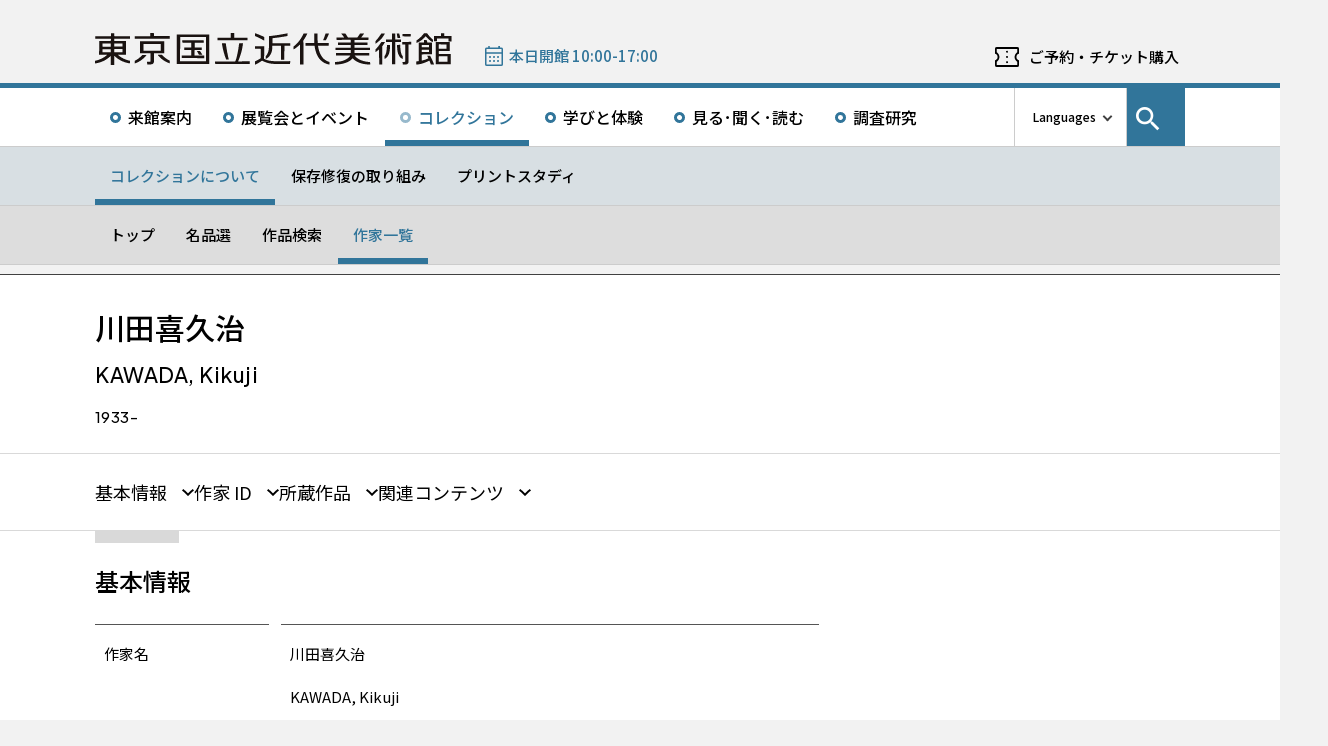

--- FILE ---
content_type: text/html; charset=UTF-8
request_url: https://www.momat.go.jp/artists/aka186
body_size: 14786
content:
<!doctype html>
<html lang="ja">
<head>
    <meta charset="UTF-8">
    <script
        src="https://cdn.jsdelivr.net/npm/viewport-extra@2.1.4/dist/iife/viewport-extra.min.js"
        async
    ></script>
    <meta name="viewport"
          content="width=device-width, initial-scale=1.0">
    <!--  <meta http-equiv="X-UA-Compatible" content="ie=edge">-->
            <title>川田喜久治 - 東京国立近代美術館</title>

    <link rel="icon" href="https://www.momat.go.jp/wp-content/themes/momat/images/favicon/favicon.ico" sizes="any">
    <link rel="icon" href="https://www.momat.go.jp/wp-content/themes/momat/images/favicon/favicon.svg" type="image/svg+xml">
    <link rel="apple-touch-icon" href="https://www.momat.go.jp/wp-content/themes/momat/images/favicon/apple-touch-icon.webp">

    <!-- Google Fonts -->
    <link rel="preconnect" href="https://fonts.googleapis.com">
    <link rel="preconnect" href="https://fonts.gstatic.com" crossorigin>
    <link href="https://fonts.googleapis.com/css2?family=Plus+Jakarta+Sans:wght@200;300;400;500;600;700&display=swap" rel="stylesheet">
    <link href="https://fonts.googleapis.com/css2?family=Noto+Sans+JP:wght@100;300;400;500;700;900&#038;display=swap" rel="stylesheet">
<link href="https://fonts.googleapis.com/css2?family=Noto+Sans+KR:wght@100;300;400;500;700;900&#038;display=swap&#038;text=한국어" rel="stylesheet">
<link href="https://fonts.googleapis.com/css2?family=Noto+Sans+SC:wght@100;300;400;500;700;900&#038;display=swap&#038;text=简体中文" rel="stylesheet">
    <meta name='robots' content='index, follow, max-image-preview:large, max-snippet:-1, max-video-preview:-1' />
<link rel="alternate" hreflang="en" href="https://www.momat.go.jp/en/artists/aka186" />
<link rel="alternate" hreflang="ja" href="https://www.momat.go.jp/artists/aka186" />
<link rel="alternate" hreflang="x-default" href="https://www.momat.go.jp/artists/aka186" />

	<!-- This site is optimized with the Yoast SEO plugin v20.8 - https://yoast.com/wordpress/plugins/seo/ -->
	<link rel="canonical" href="https://www.momat.go.jp/artists/aka186" />
	<meta property="og:locale" content="ja_JP" />
	<meta property="og:type" content="article" />
	<meta property="og:title" content="川田喜久治 （作家）- 東京国立近代美術館" />
	<meta property="og:url" content="https://www.momat.go.jp/artists/aka186" />
	<meta property="og:site_name" content="東京国立近代美術館" />
	<meta property="article:publisher" content="https://www.facebook.com/momat.pr" />
	<meta property="og:image" content="https://www.momat.go.jp/wp-content/uploads/2022/12/og-momat.png" />
	<meta property="og:image:width" content="1200" />
	<meta property="og:image:height" content="630" />
	<meta property="og:image:type" content="image/png" />
	<meta name="twitter:card" content="summary_large_image" />
	<meta name="twitter:site" content="@MOMAT_museum" />
	<script type="application/ld+json" class="yoast-schema-graph">{"@context":"https://schema.org","@graph":[{"@type":"WebPage","@id":"https://www.momat.go.jp/artists/aka186","url":"https://www.momat.go.jp/artists/aka186","name":"川田喜久治 （作家）- 東京国立近代美術館","isPartOf":{"@id":"https://www.momat.go.jp/#website"},"datePublished":"2022-12-07T10:14:01+00:00","dateModified":"2022-12-07T10:14:01+00:00","breadcrumb":{"@id":"https://www.momat.go.jp/artists/aka186#breadcrumb"},"inLanguage":"ja","potentialAction":[{"@type":"ReadAction","target":["https://www.momat.go.jp/artists/aka186"]}]},{"@type":"BreadcrumbList","@id":"https://www.momat.go.jp/artists/aka186#breadcrumb","itemListElement":[{"@type":"ListItem","position":1,"name":"Home","item":"https://www.momat.go.jp/"},{"@type":"ListItem","position":2,"name":"作家","item":"https://www.momat.go.jp/artists"},{"@type":"ListItem","position":3,"name":"川田喜久治"}]},{"@type":"WebSite","@id":"https://www.momat.go.jp/#website","url":"https://www.momat.go.jp/","name":"東京国立近代美術館","description":"東京国立近代美術館は、東京の中心部、皇居、北の丸公園、千鳥ヶ淵など、日本文化や自然豊かな環境に位置する日本で最初の国立美術館です。","publisher":{"@id":"https://www.momat.go.jp/#organization"},"potentialAction":[{"@type":"SearchAction","target":{"@type":"EntryPoint","urlTemplate":"https://www.momat.go.jp/?s={search_term_string}"},"query-input":"required name=search_term_string"}],"inLanguage":"ja"},{"@type":"Organization","@id":"https://www.momat.go.jp/#organization","name":"東京国立近代美術館","url":"https://www.momat.go.jp/","logo":{"@type":"ImageObject","inLanguage":"ja","@id":"https://www.momat.go.jp/#/schema/logo/image/","url":"https://www.momat.go.jp/wp-content/uploads/2022/12/og-ag.png","contentUrl":"https://www.momat.go.jp/wp-content/uploads/2022/12/og-ag.png","width":1200,"height":630,"caption":"東京国立近代美術館"},"image":{"@id":"https://www.momat.go.jp/#/schema/logo/image/"},"sameAs":["https://www.facebook.com/momat.pr","https://twitter.com/MOMAT_museum"]}]}</script>
	<!-- / Yoast SEO plugin. -->


<link rel='dns-prefetch' href='//fonts.googleapis.com' />
<script type="text/javascript">
window._wpemojiSettings = {"baseUrl":"https:\/\/s.w.org\/images\/core\/emoji\/14.0.0\/72x72\/","ext":".png","svgUrl":"https:\/\/s.w.org\/images\/core\/emoji\/14.0.0\/svg\/","svgExt":".svg","source":{"concatemoji":"https:\/\/www.momat.go.jp\/wp-includes\/js\/wp-emoji-release.min.js?ver=6.2.8"}};
/*! This file is auto-generated */
!function(e,a,t){var n,r,o,i=a.createElement("canvas"),p=i.getContext&&i.getContext("2d");function s(e,t){p.clearRect(0,0,i.width,i.height),p.fillText(e,0,0);e=i.toDataURL();return p.clearRect(0,0,i.width,i.height),p.fillText(t,0,0),e===i.toDataURL()}function c(e){var t=a.createElement("script");t.src=e,t.defer=t.type="text/javascript",a.getElementsByTagName("head")[0].appendChild(t)}for(o=Array("flag","emoji"),t.supports={everything:!0,everythingExceptFlag:!0},r=0;r<o.length;r++)t.supports[o[r]]=function(e){if(p&&p.fillText)switch(p.textBaseline="top",p.font="600 32px Arial",e){case"flag":return s("\ud83c\udff3\ufe0f\u200d\u26a7\ufe0f","\ud83c\udff3\ufe0f\u200b\u26a7\ufe0f")?!1:!s("\ud83c\uddfa\ud83c\uddf3","\ud83c\uddfa\u200b\ud83c\uddf3")&&!s("\ud83c\udff4\udb40\udc67\udb40\udc62\udb40\udc65\udb40\udc6e\udb40\udc67\udb40\udc7f","\ud83c\udff4\u200b\udb40\udc67\u200b\udb40\udc62\u200b\udb40\udc65\u200b\udb40\udc6e\u200b\udb40\udc67\u200b\udb40\udc7f");case"emoji":return!s("\ud83e\udef1\ud83c\udffb\u200d\ud83e\udef2\ud83c\udfff","\ud83e\udef1\ud83c\udffb\u200b\ud83e\udef2\ud83c\udfff")}return!1}(o[r]),t.supports.everything=t.supports.everything&&t.supports[o[r]],"flag"!==o[r]&&(t.supports.everythingExceptFlag=t.supports.everythingExceptFlag&&t.supports[o[r]]);t.supports.everythingExceptFlag=t.supports.everythingExceptFlag&&!t.supports.flag,t.DOMReady=!1,t.readyCallback=function(){t.DOMReady=!0},t.supports.everything||(n=function(){t.readyCallback()},a.addEventListener?(a.addEventListener("DOMContentLoaded",n,!1),e.addEventListener("load",n,!1)):(e.attachEvent("onload",n),a.attachEvent("onreadystatechange",function(){"complete"===a.readyState&&t.readyCallback()})),(e=t.source||{}).concatemoji?c(e.concatemoji):e.wpemoji&&e.twemoji&&(c(e.twemoji),c(e.wpemoji)))}(window,document,window._wpemojiSettings);
</script>
<style type="text/css">
img.wp-smiley,
img.emoji {
	display: inline !important;
	border: none !important;
	box-shadow: none !important;
	height: 1em !important;
	width: 1em !important;
	margin: 0 0.07em !important;
	vertical-align: -0.1em !important;
	background: none !important;
	padding: 0 !important;
}
</style>
	<link rel='stylesheet' id='wp-block-library-css' href='https://www.momat.go.jp/wp-includes/css/dist/block-library/style.min.css?ver=6.2.8' type='text/css' media='all' />
<link rel='stylesheet' id='classic-theme-styles-css' href='https://www.momat.go.jp/wp-includes/css/classic-themes.min.css?ver=6.2.8' type='text/css' media='all' />
<style id='global-styles-inline-css' type='text/css'>
body{--wp--preset--color--black: #000000;--wp--preset--color--cyan-bluish-gray: #abb8c3;--wp--preset--color--white: #ffffff;--wp--preset--color--pale-pink: #f78da7;--wp--preset--color--vivid-red: #cf2e2e;--wp--preset--color--luminous-vivid-orange: #ff6900;--wp--preset--color--luminous-vivid-amber: #fcb900;--wp--preset--color--light-green-cyan: #7bdcb5;--wp--preset--color--vivid-green-cyan: #00d084;--wp--preset--color--pale-cyan-blue: #8ed1fc;--wp--preset--color--vivid-cyan-blue: #0693e3;--wp--preset--color--vivid-purple: #9b51e0;--wp--preset--color--accent: #D63030;--wp--preset--gradient--vivid-cyan-blue-to-vivid-purple: linear-gradient(135deg,rgba(6,147,227,1) 0%,rgb(155,81,224) 100%);--wp--preset--gradient--light-green-cyan-to-vivid-green-cyan: linear-gradient(135deg,rgb(122,220,180) 0%,rgb(0,208,130) 100%);--wp--preset--gradient--luminous-vivid-amber-to-luminous-vivid-orange: linear-gradient(135deg,rgba(252,185,0,1) 0%,rgba(255,105,0,1) 100%);--wp--preset--gradient--luminous-vivid-orange-to-vivid-red: linear-gradient(135deg,rgba(255,105,0,1) 0%,rgb(207,46,46) 100%);--wp--preset--gradient--very-light-gray-to-cyan-bluish-gray: linear-gradient(135deg,rgb(238,238,238) 0%,rgb(169,184,195) 100%);--wp--preset--gradient--cool-to-warm-spectrum: linear-gradient(135deg,rgb(74,234,220) 0%,rgb(151,120,209) 20%,rgb(207,42,186) 40%,rgb(238,44,130) 60%,rgb(251,105,98) 80%,rgb(254,248,76) 100%);--wp--preset--gradient--blush-light-purple: linear-gradient(135deg,rgb(255,206,236) 0%,rgb(152,150,240) 100%);--wp--preset--gradient--blush-bordeaux: linear-gradient(135deg,rgb(254,205,165) 0%,rgb(254,45,45) 50%,rgb(107,0,62) 100%);--wp--preset--gradient--luminous-dusk: linear-gradient(135deg,rgb(255,203,112) 0%,rgb(199,81,192) 50%,rgb(65,88,208) 100%);--wp--preset--gradient--pale-ocean: linear-gradient(135deg,rgb(255,245,203) 0%,rgb(182,227,212) 50%,rgb(51,167,181) 100%);--wp--preset--gradient--electric-grass: linear-gradient(135deg,rgb(202,248,128) 0%,rgb(113,206,126) 100%);--wp--preset--gradient--midnight: linear-gradient(135deg,rgb(2,3,129) 0%,rgb(40,116,252) 100%);--wp--preset--duotone--dark-grayscale: url('#wp-duotone-dark-grayscale');--wp--preset--duotone--grayscale: url('#wp-duotone-grayscale');--wp--preset--duotone--purple-yellow: url('#wp-duotone-purple-yellow');--wp--preset--duotone--blue-red: url('#wp-duotone-blue-red');--wp--preset--duotone--midnight: url('#wp-duotone-midnight');--wp--preset--duotone--magenta-yellow: url('#wp-duotone-magenta-yellow');--wp--preset--duotone--purple-green: url('#wp-duotone-purple-green');--wp--preset--duotone--blue-orange: url('#wp-duotone-blue-orange');--wp--preset--font-size--small: 13px;--wp--preset--font-size--medium: 20px;--wp--preset--font-size--large: 36px;--wp--preset--font-size--x-large: 42px;--wp--preset--spacing--20: 0.44rem;--wp--preset--spacing--30: 0.67rem;--wp--preset--spacing--40: 1rem;--wp--preset--spacing--50: 1.5rem;--wp--preset--spacing--60: 2.25rem;--wp--preset--spacing--70: 3.38rem;--wp--preset--spacing--80: 5.06rem;--wp--preset--shadow--natural: 6px 6px 9px rgba(0, 0, 0, 0.2);--wp--preset--shadow--deep: 12px 12px 50px rgba(0, 0, 0, 0.4);--wp--preset--shadow--sharp: 6px 6px 0px rgba(0, 0, 0, 0.2);--wp--preset--shadow--outlined: 6px 6px 0px -3px rgba(255, 255, 255, 1), 6px 6px rgba(0, 0, 0, 1);--wp--preset--shadow--crisp: 6px 6px 0px rgba(0, 0, 0, 1);}:where(.is-layout-flex){gap: 0.5em;}body .is-layout-flow > .alignleft{float: left;margin-inline-start: 0;margin-inline-end: 2em;}body .is-layout-flow > .alignright{float: right;margin-inline-start: 2em;margin-inline-end: 0;}body .is-layout-flow > .aligncenter{margin-left: auto !important;margin-right: auto !important;}body .is-layout-constrained > .alignleft{float: left;margin-inline-start: 0;margin-inline-end: 2em;}body .is-layout-constrained > .alignright{float: right;margin-inline-start: 2em;margin-inline-end: 0;}body .is-layout-constrained > .aligncenter{margin-left: auto !important;margin-right: auto !important;}body .is-layout-constrained > :where(:not(.alignleft):not(.alignright):not(.alignfull)){max-width: var(--wp--style--global--content-size);margin-left: auto !important;margin-right: auto !important;}body .is-layout-constrained > .alignwide{max-width: var(--wp--style--global--wide-size);}body .is-layout-flex{display: flex;}body .is-layout-flex{flex-wrap: wrap;align-items: center;}body .is-layout-flex > *{margin: 0;}:where(.wp-block-columns.is-layout-flex){gap: 2em;}.has-black-color{color: var(--wp--preset--color--black) !important;}.has-cyan-bluish-gray-color{color: var(--wp--preset--color--cyan-bluish-gray) !important;}.has-white-color{color: var(--wp--preset--color--white) !important;}.has-pale-pink-color{color: var(--wp--preset--color--pale-pink) !important;}.has-vivid-red-color{color: var(--wp--preset--color--vivid-red) !important;}.has-luminous-vivid-orange-color{color: var(--wp--preset--color--luminous-vivid-orange) !important;}.has-luminous-vivid-amber-color{color: var(--wp--preset--color--luminous-vivid-amber) !important;}.has-light-green-cyan-color{color: var(--wp--preset--color--light-green-cyan) !important;}.has-vivid-green-cyan-color{color: var(--wp--preset--color--vivid-green-cyan) !important;}.has-pale-cyan-blue-color{color: var(--wp--preset--color--pale-cyan-blue) !important;}.has-vivid-cyan-blue-color{color: var(--wp--preset--color--vivid-cyan-blue) !important;}.has-vivid-purple-color{color: var(--wp--preset--color--vivid-purple) !important;}.has-black-background-color{background-color: var(--wp--preset--color--black) !important;}.has-cyan-bluish-gray-background-color{background-color: var(--wp--preset--color--cyan-bluish-gray) !important;}.has-white-background-color{background-color: var(--wp--preset--color--white) !important;}.has-pale-pink-background-color{background-color: var(--wp--preset--color--pale-pink) !important;}.has-vivid-red-background-color{background-color: var(--wp--preset--color--vivid-red) !important;}.has-luminous-vivid-orange-background-color{background-color: var(--wp--preset--color--luminous-vivid-orange) !important;}.has-luminous-vivid-amber-background-color{background-color: var(--wp--preset--color--luminous-vivid-amber) !important;}.has-light-green-cyan-background-color{background-color: var(--wp--preset--color--light-green-cyan) !important;}.has-vivid-green-cyan-background-color{background-color: var(--wp--preset--color--vivid-green-cyan) !important;}.has-pale-cyan-blue-background-color{background-color: var(--wp--preset--color--pale-cyan-blue) !important;}.has-vivid-cyan-blue-background-color{background-color: var(--wp--preset--color--vivid-cyan-blue) !important;}.has-vivid-purple-background-color{background-color: var(--wp--preset--color--vivid-purple) !important;}.has-black-border-color{border-color: var(--wp--preset--color--black) !important;}.has-cyan-bluish-gray-border-color{border-color: var(--wp--preset--color--cyan-bluish-gray) !important;}.has-white-border-color{border-color: var(--wp--preset--color--white) !important;}.has-pale-pink-border-color{border-color: var(--wp--preset--color--pale-pink) !important;}.has-vivid-red-border-color{border-color: var(--wp--preset--color--vivid-red) !important;}.has-luminous-vivid-orange-border-color{border-color: var(--wp--preset--color--luminous-vivid-orange) !important;}.has-luminous-vivid-amber-border-color{border-color: var(--wp--preset--color--luminous-vivid-amber) !important;}.has-light-green-cyan-border-color{border-color: var(--wp--preset--color--light-green-cyan) !important;}.has-vivid-green-cyan-border-color{border-color: var(--wp--preset--color--vivid-green-cyan) !important;}.has-pale-cyan-blue-border-color{border-color: var(--wp--preset--color--pale-cyan-blue) !important;}.has-vivid-cyan-blue-border-color{border-color: var(--wp--preset--color--vivid-cyan-blue) !important;}.has-vivid-purple-border-color{border-color: var(--wp--preset--color--vivid-purple) !important;}.has-vivid-cyan-blue-to-vivid-purple-gradient-background{background: var(--wp--preset--gradient--vivid-cyan-blue-to-vivid-purple) !important;}.has-light-green-cyan-to-vivid-green-cyan-gradient-background{background: var(--wp--preset--gradient--light-green-cyan-to-vivid-green-cyan) !important;}.has-luminous-vivid-amber-to-luminous-vivid-orange-gradient-background{background: var(--wp--preset--gradient--luminous-vivid-amber-to-luminous-vivid-orange) !important;}.has-luminous-vivid-orange-to-vivid-red-gradient-background{background: var(--wp--preset--gradient--luminous-vivid-orange-to-vivid-red) !important;}.has-very-light-gray-to-cyan-bluish-gray-gradient-background{background: var(--wp--preset--gradient--very-light-gray-to-cyan-bluish-gray) !important;}.has-cool-to-warm-spectrum-gradient-background{background: var(--wp--preset--gradient--cool-to-warm-spectrum) !important;}.has-blush-light-purple-gradient-background{background: var(--wp--preset--gradient--blush-light-purple) !important;}.has-blush-bordeaux-gradient-background{background: var(--wp--preset--gradient--blush-bordeaux) !important;}.has-luminous-dusk-gradient-background{background: var(--wp--preset--gradient--luminous-dusk) !important;}.has-pale-ocean-gradient-background{background: var(--wp--preset--gradient--pale-ocean) !important;}.has-electric-grass-gradient-background{background: var(--wp--preset--gradient--electric-grass) !important;}.has-midnight-gradient-background{background: var(--wp--preset--gradient--midnight) !important;}.has-small-font-size{font-size: var(--wp--preset--font-size--small) !important;}.has-medium-font-size{font-size: var(--wp--preset--font-size--medium) !important;}.has-large-font-size{font-size: var(--wp--preset--font-size--large) !important;}.has-x-large-font-size{font-size: var(--wp--preset--font-size--x-large) !important;}
.wp-block-navigation a:where(:not(.wp-element-button)){color: inherit;}
:where(.wp-block-columns.is-layout-flex){gap: 2em;}
.wp-block-pullquote{font-size: 1.5em;line-height: 1.6;}
</style>
<link rel='stylesheet' id='wpml-blocks-css' href='https://www.momat.go.jp/wp-content/plugins/sitepress-multilingual-cms/dist/css/blocks/styles.css?ver=4.6.3' type='text/css' media='all' />
<link rel='stylesheet' id='wpml-legacy-vertical-list-0-css' href='//www.momat.go.jp/wp-content/plugins/sitepress-multilingual-cms/templates/language-switchers/legacy-list-vertical/style.min.css?ver=1' type='text/css' media='all' />
<link rel='stylesheet' id='material_icons-css' href='https://fonts.googleapis.com/icon?family=Material+Icons&#038;ver=6.2.8' type='text/css' media='all' />
<link rel='stylesheet' id='swiper.min.css-css' href='https://www.momat.go.jp/wp-content/themes/momat/plugins/swiper-9.0.5/swiper.min.css?ver=6.2.8' type='text/css' media='all' />
<link rel='stylesheet' id='style-css' href='https://www.momat.go.jp/wp-content/themes/momat/style.css?ver=1680051582' type='text/css' media='all' />
<link rel='stylesheet' id='styles.css-css' href='https://www.momat.go.jp/wp-content/themes/momat/css/styles.css?ver=1764827334' type='text/css' media='all' />
<link rel='stylesheet' id='stylesM.css-css' href='https://www.momat.go.jp/wp-content/themes/momat/css/styles_m.css?ver=1732255316' type='text/css' media='all' />
<link rel='stylesheet' id='stylesI.css-css' href='https://www.momat.go.jp/wp-content/themes/momat/css/styles_i.css?ver=1680051581' type='text/css' media='all' />
<link rel='stylesheet' id='editor.css-css' href='https://www.momat.go.jp/wp-content/themes/momat/css/editor.css?ver=1746178182' type='text/css' media='all' />
<script type='text/javascript' src='https://www.momat.go.jp/wp-content/themes/momat/js/jquery.min.js?ver=6.2.8' id='jquery-js'></script>
<script type='text/javascript' id='wpml-cookie-js-extra'>
/* <![CDATA[ */
var wpml_cookies = {"wp-wpml_current_language":{"value":"ja","expires":1,"path":"\/"}};
var wpml_cookies = {"wp-wpml_current_language":{"value":"ja","expires":1,"path":"\/"}};
/* ]]> */
</script>
<script type='text/javascript' src='https://www.momat.go.jp/wp-content/plugins/sitepress-multilingual-cms/res/js/cookies/language-cookie.js?ver=4.6.3' id='wpml-cookie-js'></script>
<script type='text/javascript' src='https://www.momat.go.jp/wp-content/themes/momat/plugins/swiper-9.0.5/swiper-bundle.min.js?ver=6.2.8' id='swiper-bundle.min.js-js'></script>
<link rel="https://api.w.org/" href="https://www.momat.go.jp/wp-json/" /><link rel="alternate" type="application/json" href="https://www.momat.go.jp/wp-json/wp/v2/artists/11645" /><link rel="EditURI" type="application/rsd+xml" title="RSD" href="https://www.momat.go.jp/xmlrpc.php?rsd" />
<link rel="wlwmanifest" type="application/wlwmanifest+xml" href="https://www.momat.go.jp/wp-includes/wlwmanifest.xml" />
<link rel='shortlink' href='https://www.momat.go.jp/?p=11645' />
<link rel="alternate" type="application/json+oembed" href="https://www.momat.go.jp/wp-json/oembed/1.0/embed?url=https%3A%2F%2Fwww.momat.go.jp%2Fartists%2Faka186" />
<link rel="alternate" type="text/xml+oembed" href="https://www.momat.go.jp/wp-json/oembed/1.0/embed?url=https%3A%2F%2Fwww.momat.go.jp%2Fartists%2Faka186&#038;format=xml" />

    <!-- Matomo -->
    <script> var _mtm = window._mtm = window._mtm || []
        _mtm.push({'mtm.startTime': (new Date().getTime()), 'event': 'mtm.Start'})
        var d = document, g = d.createElement('script'), s = d.getElementsByTagName('script')[0]
        g.async = true
        g.src = 'https://wa.artmuseums.go.jp/matomo/js/container_FCp2ihC2.js'
        s.parentNode.insertBefore(g, s) </script>
</head>
<body id="pageTop" class="artists-template-default single single-artists postid-11645 aka186">
<header id="handleHeader" class="header">
    <!-- PC header -->
    <div class="header-pc relative" aria-hidden="false">
        <div class="header-pc__top-common-logo">
            <a href="https://www.momat.go.jp/" title="東京国立近代美術館トップページ">
                                    <div class="top-common-logo-columns">
                        <div class="top-common-logo-logo"><img src="https://www.momat.go.jp/wp-content/themes/momat/images/commons/logo_organization.svg"
                                                               alt="ロゴ画像：東京国立近代美術館"></div>
                        <div class="top-common-logo-sup" aria-label="独立行政法人国立美術館 東京国立近代美術館 The National Museum of Modern Art, Tokyo">
                            <span>東京国立近代美術館</span>
                            | <span>The National Museum of Modern Art, Tokyo</span></div>
                    </div>
                            </a>
        </div>

        <div class="header-pc__upper">
            <div class="header-pc__upper__columns box-wide1090">
                <div class="header-pc__site-name">
                    <a href="https://www.momat.go.jp/" title="東京国立近代美術館トップページ">
                        <img src="https://www.momat.go.jp/wp-content/themes/momat/images/momat_commons/header_text_momat.svg" alt="東京国立近代美術館">
                    </a>
                </div>
                <div class="header-pc__status">
                    <a class="status-cont" href="https://www.momat.go.jp/calendar"
                       title="開館情報">
                        <span></span>
                    </a>
                </div>
                                    <div class="header-pc__reserve">
                        <a href="https://www.momat.go.jp/tickets"
                           title="ご予約・チケット購入">ご予約・チケット購入</a>
                    </div>
                            </div>
        </div>

        <div class="header-pc__main-nav">
            <div class="header-pc__main-nav__columns">
                <div class="header-pc__main-nav-box">
                    <nav class="header__main-nav"><ul id="menu-%e3%82%b0%e3%83%ad%e3%83%bc%e3%83%90%e3%83%ab%e3%83%8a%e3%83%93" class="main-nav-list"><li id="menu-item-9168" class="menu-item menu-item-type-post_type menu-item-object-page menu-item-9168 main-nav-list__item"><a href="https://www.momat.go.jp/access">来館案内</a></li>
<li id="menu-item-9169" class="menu-item menu-item-type-post_type_archive menu-item-object-exhibition menu-item-9169 main-nav-list__item"><a title="展覧会とイベントメニューの展覧会一覧ページを開きます" href="https://www.momat.go.jp/exhibitions">展覧会とイベント</a></li>
<li id="menu-item-44770" class="menu-item menu-item-type-post_type menu-item-object-page current-menu-ancestor menu-item-44770 main-nav-list__item"><a href="https://www.momat.go.jp/about-collection">コレクション</a></li>
<li id="menu-item-9205" class="menu-item menu-item-type-post_type menu-item-object-page menu-item-9205 main-nav-list__item"><a href="https://www.momat.go.jp/learning">学びと体験</a></li>
<li id="menu-item-9171" class="menu-item menu-item-type-post_type_archive menu-item-object-magazine menu-item-9171 main-nav-list__item"><a href="https://www.momat.go.jp/magazine">見る･聞く･読む</a></li>
<li id="menu-item-9177" class="menu-item menu-item-type-post_type menu-item-object-page menu-item-9177 main-nav-list__item"><a href="https://www.momat.go.jp/library">調査研究</a></li>
</ul></nav>                </div>

                <div class="header-pc__languages">
                    <a class="language-trigger" href="#" aria-label="言語切り替えリスト">Languages</a>
                    
<div class="wpml-ls-statics-shortcode_actions wpml-ls wpml-ls-legacy-list-vertical">
	<ul>

					<li class="wpml-ls-slot-shortcode_actions wpml-ls-item wpml-ls-item-en wpml-ls-first-item wpml-ls-item-legacy-list-vertical">
				<a href="https://www.momat.go.jp/en/artists/aka186" class="wpml-ls-link">
                    <span class="wpml-ls-native" lang="en">English</span></a>
			</li>
					<li class="wpml-ls-slot-shortcode_actions wpml-ls-item wpml-ls-item-ja wpml-ls-current-language wpml-ls-item-legacy-list-vertical">
				<a href="https://www.momat.go.jp/artists/aka186" class="wpml-ls-link">
                    <span class="wpml-ls-native">日本語</span></a>
			</li>
					<li class="wpml-ls-slot-shortcode_actions wpml-ls-item wpml-ls-item-ko wpml-ls-item-legacy-list-vertical">
				<a href="https://www.momat.go.jp/ko" class="wpml-ls-link">
                    <span class="wpml-ls-native" lang="ko">한국어</span></a>
			</li>
					<li class="wpml-ls-slot-shortcode_actions wpml-ls-item wpml-ls-item-sc wpml-ls-last-item wpml-ls-item-legacy-list-vertical">
				<a href="https://www.momat.go.jp/sc" class="wpml-ls-link">
                    <span class="wpml-ls-native" lang="sc">简体中文</span></a>
			</li>
		
	</ul>
</div>
                </div>

                                    <div id="headerSearch" class="header-pc__search">
                        <button id="btnSearchModal" class="search-modal-btn" aria-labelledby="contSearchModal">
                            <span>サイト内検索</span></button>
                    </div>
                            </div>
        </div>

        <nav class=header-pc__second-nav id='secondNav'><ul class='second-nav__list second-nav__list box-wide1090'><li class='second-level__list__item current'><a href='https://www.momat.go.jp/about-collection' title=''>コレクションについて</a></li><li class='second-level__list__item '><a href='https://www.momat.go.jp/preservation' title=''>保存修復の取り組み</a></li><li class='second-level__list__item '><a href='https://www.momat.go.jp/printstudy' title=''>プリントスタディ</a></li></ul></nav><nav class=header-pc__third-nav id='thirdNav'><ul class='second-nav__list box-wide1090'><li class='second-level__list__item '><a href='https://www.momat.go.jp/about-collection' title=''>トップ</a></li><li class='second-level__list__item '><a href='https://www.momat.go.jp/masterpieces' title=''>名品選</a></li><li class='second-level__list__item '><a href='https://www.momat.go.jp/collection' title=''>作品検索</a></li><li class='second-level__list__item current'><a href='https://www.momat.go.jp/artists' title=''>作家一覧</a></li></ul></nav>    </div>
    <!-- / PC header -->

    <!-- PC header sticky -->
    <div class="header-pc sticky" aria-hidden="true">
        <div class="header-pc__upper">
            <div class="header-pc__upper__columns box-wide1090">
                <div class="header-pc__site-name">
                    <a href="https://www.momat.go.jp/" title="東京国立近代美術館トップページ">
                        <img src="https://www.momat.go.jp/wp-content/themes/momat/images/momat_commons/header_text_momat.svg" alt="東京国立近代美術館">
                    </a>
                </div>
                <div class="header-pc__status">
                    <a class="status-cont" href="https://www.momat.go.jp/calendar"
                       title="開館情報">
                        <span></span>
                    </a>
                </div>
                                    <div class="header-pc__reserve">
                        <a href="https://www.momat.go.jp/tickets"
                           title="ご予約・チケット購入">ご予約・チケット購入</a>
                    </div>
                            </div>
        </div>


        <div class="header-pc__under-nav-wrapper">
            <div class="header-pc__main-nav">
                <div class="header-pc__main-nav__columns">
                    <div class="header-pc__main-nav-box">
                        <nav class="header__main-nav"><ul id="menu-%e3%82%b0%e3%83%ad%e3%83%bc%e3%83%90%e3%83%ab%e3%83%8a%e3%83%93-1" class="main-nav-list"><li class="menu-item menu-item-type-post_type menu-item-object-page menu-item-9168 main-nav-list__item"><a href="https://www.momat.go.jp/access">来館案内</a></li>
<li class="menu-item menu-item-type-post_type_archive menu-item-object-exhibition menu-item-9169 main-nav-list__item"><a title="展覧会とイベントメニューの展覧会一覧ページを開きます" href="https://www.momat.go.jp/exhibitions">展覧会とイベント</a></li>
<li class="menu-item menu-item-type-post_type menu-item-object-page current-menu-ancestor menu-item-44770 main-nav-list__item"><a href="https://www.momat.go.jp/about-collection">コレクション</a></li>
<li class="menu-item menu-item-type-post_type menu-item-object-page menu-item-9205 main-nav-list__item"><a href="https://www.momat.go.jp/learning">学びと体験</a></li>
<li class="menu-item menu-item-type-post_type_archive menu-item-object-magazine menu-item-9171 main-nav-list__item"><a href="https://www.momat.go.jp/magazine">見る･聞く･読む</a></li>
<li class="menu-item menu-item-type-post_type menu-item-object-page menu-item-9177 main-nav-list__item"><a href="https://www.momat.go.jp/library">調査研究</a></li>
</ul></nav>                    </div>
                </div>
            </div>
            <nav class=header-pc__second-nav id='secondNav'><ul class='second-nav__list second-nav__list box-wide1090'><li class='second-level__list__item current'><a href='https://www.momat.go.jp/about-collection' title=''>コレクションについて</a></li><li class='second-level__list__item '><a href='https://www.momat.go.jp/preservation' title=''>保存修復の取り組み</a></li><li class='second-level__list__item '><a href='https://www.momat.go.jp/printstudy' title=''>プリントスタディ</a></li></ul></nav><nav class=header-pc__third-nav id='thirdNav'><ul class='second-nav__list box-wide1090'><li class='second-level__list__item '><a href='https://www.momat.go.jp/about-collection' title=''>トップ</a></li><li class='second-level__list__item '><a href='https://www.momat.go.jp/masterpieces' title=''>名品選</a></li><li class='second-level__list__item '><a href='https://www.momat.go.jp/collection' title=''>作品検索</a></li><li class='second-level__list__item current'><a href='https://www.momat.go.jp/artists' title=''>作家一覧</a></li></ul></nav>        </div>
    </div>
    <!-- / PC header sticky -->

    <!-- SP header -->
    <div id="spHeader" class="header-sp">

        <button id="spNavBtn" class="header-sp__sp-btn btnTrigger" aria-label="サイトナビゲーションを開きます" tabindex="3">
            <span></span>
            <span></span>
            <span></span>
        </button>

        <div class="header-sp__head">
            <div class="header-sp__site-title">
                <a href="https://www.momat.go.jp/" title="東京国立近代美術館トップページ" tabindex="1">
                    <h1 class="site-title-logo"><img src="https://www.momat.go.jp/wp-content/themes/momat/images/commons/logo_sp_header_momat_ja.png"
                                                     alt="東京国立近代美術館"></h1>
                </a>
            </div>

            <div class="header-sp__status">
                <a class="status-cont" href="https://www.momat.go.jp/calendar"
                   title="開館情報"
                   tabindex="2">
                </a>
            </div>
        </div>

        <div id="spNavModal" class="header-sp__nav-modal" role="dialog" aria-modal="true" aria-hidden="true">

            <div tabindex="0"></div>
            <div class="header-sp__nav-modal__head">
                <div class="header-sp__site-name">
                    <a href="https://www.momat.go.jp/" title="東京国立近代美術館トップページ">
                        <img src="https://www.momat.go.jp/wp-content/themes/momat/images/momat_commons/header_text_momat.svg" alt="東京国立近代美術館">
                    </a>
                </div>
            </div>

            <div class="header-sp__nav-modal__body">
                <div class="header-sp__nav-modal__upper">
                                            <div class="header-sp__reserve">
                            <a href="https://www.momat.go.jp/tickets"
                               title="ご予約・チケット購入">ご予約・チケット購入</a>
                        </div>
                    
                    <div class="header-sp__sp-access">
                        <a href="https://www.momat.go.jp/access"
                           title="アクセス">アクセス</a>
                    </div>
                                            <div id="headerMobileSearch" class="header-sp__search">
                            <button id="btnMobileSearchModal" class="search-modal-btn" aria-labelledby="contSearchModal">
                                <span>サイト内検索</span>
                            </button>
                        </div>
                    
                    <div id="headerLanguagesSP" class="header-sp__languages">
                        <a class="language-trigger" href="#" aria-label="言語切り替えリスト">Languages</a>
                        
<div class="wpml-ls-statics-shortcode_actions wpml-ls wpml-ls-legacy-list-vertical">
	<ul>

					<li class="wpml-ls-slot-shortcode_actions wpml-ls-item wpml-ls-item-en wpml-ls-first-item wpml-ls-item-legacy-list-vertical">
				<a href="https://www.momat.go.jp/en/artists/aka186" class="wpml-ls-link">
                    <span class="wpml-ls-native" lang="en">English</span></a>
			</li>
					<li class="wpml-ls-slot-shortcode_actions wpml-ls-item wpml-ls-item-ja wpml-ls-current-language wpml-ls-item-legacy-list-vertical">
				<a href="https://www.momat.go.jp/artists/aka186" class="wpml-ls-link">
                    <span class="wpml-ls-native">日本語</span></a>
			</li>
					<li class="wpml-ls-slot-shortcode_actions wpml-ls-item wpml-ls-item-ko wpml-ls-item-legacy-list-vertical">
				<a href="https://www.momat.go.jp/ko" class="wpml-ls-link">
                    <span class="wpml-ls-native" lang="ko">한국어</span></a>
			</li>
					<li class="wpml-ls-slot-shortcode_actions wpml-ls-item wpml-ls-item-sc wpml-ls-last-item wpml-ls-item-legacy-list-vertical">
				<a href="https://www.momat.go.jp/sc" class="wpml-ls-link">
                    <span class="wpml-ls-native" lang="sc">简体中文</span></a>
			</li>
		
	</ul>
</div>
                    </div>
                </div>

                <nav class="header-sp__sp-main-nav"><ul id="menu-%e3%82%b0%e3%83%ad%e3%83%bc%e3%83%90%e3%83%ab%e3%83%8a%e3%83%93-2" class="sp-main-nav-list"><li class="sp-main-nav-list__item"><span tabindex="0" role="button">来館案内</span><ul class='sp-second-nav'><li class="sp-second-nav__item"><a href="https://www.momat.go.jp/access">アクセス</a></li><li class="sp-second-nav__item"><a href="https://www.momat.go.jp/tickets">チケット</a><ul class='sp-third-nav'><li class="sp-third-nav__item"><a href="https://www.momat.go.jp/tickets">トップ</a></li><li class="sp-third-nav__item"><a href="https://www.momat.go.jp/group-visits">団体観覧</a></li><li class="sp-third-nav__item"><a href="https://www.momat.go.jp/support/momatpass">MOMAT PASS</a></li><li class="sp-third-nav__item"><a href="https://www.momat.go.jp/support/campus-members">キャンパスメンバーズ</a></li><li class="sp-third-nav__item"><a href="https://www.momat.go.jp/support/supporters">友の会（申込受付終了）</a></li></ul></li><li class="sp-second-nav__item"><a href="https://www.momat.go.jp/faq">よくあるご質問</a></li><li class="sp-second-nav__item"><a href="https://www.momat.go.jp/accessibility">アクセシビリティ</a></li><li class="sp-second-nav__item"><a href="https://www.momat.go.jp/restaurant">レストラン</a></li><li class="sp-second-nav__item"><a href="https://www.momat.go.jp/shop">ミュージアムショップ</a><ul class='sp-third-nav'><li class="sp-third-nav__item"><a href="https://www.momat.go.jp/shop">トップ</a></li><li class="sp-third-nav__item"><a href="https://www.momat.go.jp/shop/items">ガイド･目録･展覧会カタログ</a></li></ul></li><li class="sp-second-nav__item"><a href="https://www.momat.go.jp/support">寄附・支援</a><ul class='sp-third-nav'><li class="sp-third-nav__item"><a href="https://www.momat.go.jp/support">トップ</a></li><li class="sp-third-nav__item"><a href="https://www.momat.go.jp/support/circle">支援サークル</a></li><li class="sp-third-nav__item"><a href="https://www.momat.go.jp/support/mdc">個人寄附会員制度（MDC）</a></li><li class="sp-third-nav__item"><a href="https://www.momat.go.jp/support/donation">寄附・遺贈</a></li><li class="sp-third-nav__item"><a href="https://www.momat.go.jp/support/members">賛助会（申込受付終了）</a></li></ul></li></ul></li><li class="sp-main-nav-list__item"><span tabindex="0" role="button">展覧会とイベント</span><ul class='sp-second-nav'><li class="sp-second-nav__item"><a href="https://www.momat.go.jp/exhibitions">展覧会</a></li><li class="sp-second-nav__item"><a href="https://www.momat.go.jp/events">イベント</a></li></ul></li><li class="sp-main-nav-list__item"><span tabindex="0" role="button">コレクション</span><ul class='sp-second-nav'><li class="sp-second-nav__item"><a href="https://www.momat.go.jp/about-collection">コレクションについて</a><ul class='sp-third-nav'><li class="sp-third-nav__item"><a href="https://www.momat.go.jp/about-collection">トップ</a></li><li class="sp-third-nav__item"><a href="https://www.momat.go.jp/masterpieces">名品選</a></li><li class="sp-third-nav__item"><a href="https://www.momat.go.jp/collection">作品検索</a></li><li class="sp-third-nav__item"><a href="https://www.momat.go.jp/artists">作家一覧</a></li></ul></li><li class="sp-second-nav__item"><a href="https://www.momat.go.jp/preservation">保存修復の取り組み</a></li><li class="sp-second-nav__item"><a href="https://www.momat.go.jp/printstudy">プリントスタディ</a></li></ul></li><li class="sp-main-nav-list__item"><span tabindex="0" role="button">学びと体験</span><ul class='sp-second-nav'><li class="sp-second-nav__item"><a href="https://www.momat.go.jp/learning">どなたでも</a><ul class='sp-third-nav'><li class="sp-third-nav__item"><a href="https://www.momat.go.jp/learning">トップ</a></li><li class="sp-third-nav__item"><a href="https://www.momat.go.jp/learning/guided-tour">所蔵品ガイド</a></li></ul></li><li class="sp-second-nav__item"><a href="https://www.momat.go.jp/learning/kids-family">こども･ファミリー</a><ul class='sp-third-nav'><li class="sp-third-nav__item"><a href="https://www.momat.go.jp/learning/kids-family">トップ</a></li></ul></li><li class="sp-second-nav__item"><a href="https://www.momat.go.jp/learning/school">学校･教育関係</a><ul class='sp-third-nav'><li class="sp-third-nav__item"><a href="https://www.momat.go.jp/learning/school">トップ</a></li><li class="sp-third-nav__item"><a href="https://www.momat.go.jp/learning/school/group-visits">学校・団体向けプログラム</a></li><li class="sp-third-nav__item"><a href="https://www.momat.go.jp/learning/school/programs">教員向けプログラム</a></li><li class="sp-third-nav__item"><a href="https://www.momat.go.jp/learning/school/educational-materials">教材</a></li></ul></li><li class="sp-second-nav__item"><a href="https://www.momat.go.jp/learning/business">企業･法人</a><ul class='sp-third-nav'><li class="sp-third-nav__item"><a href="https://www.momat.go.jp/learning/business">トップ</a></li></ul></li><li class="sp-second-nav__item"><a href="https://www.momat.go.jp/learning/multi-language">英語などの外国語話者</a></li><li class="sp-second-nav__item"><a href="https://www.momat.go.jp/internship">インターンシップ</a></li></ul></li><li class="sp-main-nav-list__item"><span tabindex="0" role="button">見る･聞く･読む</span><ul class='sp-second-nav'><li class="sp-second-nav__item"><a href="https://www.momat.go.jp/magazine">すべて</a></li><li class="sp-second-nav__item"><a href="https://www.momat.go.jp/view_series">シリーズから見る</a></li></ul></li><li class="sp-main-nav-list__item"><span tabindex="0" role="button">調査研究</span><ul class='sp-second-nav'><li class="sp-second-nav__item"><a href="https://www.momat.go.jp/library">アートライブラリ</a></li><li class="sp-second-nav__item"><a href="https://www.momat.go.jp/library/opac">蔵書検索 (OPAC)</a></li><li class="sp-second-nav__item"><a href="https://www.momat.go.jp/library/databese">データベース</a></li><li class="sp-second-nav__item"><a href="https://www.momat.go.jp/library/pathfinder">調べ方ガイド</a></li><li class="sp-second-nav__item"><a href="https://www.momat.go.jp/library/publications">刊行物</a></li></ul></li></ul></nav>
                <nav id="spSupportNav" class="header-sp__support-nav">
                    <ul id="menu-%e3%83%95%e3%83%83%e3%82%bf%e3%83%bc%e3%83%8a%e3%83%93" class="support-nav-list"><li class="item"><span tabindex="0">東京国立近代美術館について</span><ul class='support-second-nav'><li class="support-second-nav__item"><a href="https://www.momat.go.jp/about">東京国立近代美術館について</a></li><li class="support-second-nav__item"><a href="https://www.momat.go.jp/statement">私たちのミッション</a></li><li class="support-second-nav__item"><a href="https://www.momat.go.jp/greetings">館長挨拶</a></li><li class="support-second-nav__item"><a href="https://www.momat.go.jp/staff">スタッフ紹介</a></li><li class="support-second-nav__item"><a href="https://www.momat.go.jp/staff/guide-staff">ボランティア</a></li><li class="support-second-nav__item"><a href="https://www.momat.go.jp/history">沿革</a></li><li class="support-second-nav__item"><a href="https://www.momat.go.jp/architecture">建築について</a></li><li class="support-second-nav__item"><a href="https://www.momat.go.jp/annual_report">活動報告/研究紹介</a></li></ul></li><li class="item"><span tabindex="0">お問い合わせ</span><ul class='support-second-nav'><li class="support-second-nav__item"><a href="https://www.momat.go.jp/contact">お問い合わせ</a></li><li class="support-second-nav__item"><a href="https://www.momat.go.jp/faq">よくあるご質問</a></li><li class="support-second-nav__item"><a href="https://www.momat.go.jp/facility-rentals">施設貸出</a></li><li class="support-second-nav__item"><a href="https://www.momat.go.jp/reproduction">画像の貸出</a></li></ul></li><li class="item"><span tabindex="0">募集情報</span><ul class='support-second-nav'><li class="support-second-nav__item"><a href="https://www.momat.go.jp/entry">募集情報</a></li><li class="support-second-nav__item"><a href="https://www.momat.go.jp/recruit">採用情報</a></li><li class="support-second-nav__item"><a href="https://www.momat.go.jp/internship">インターンシップ</a></li><li class="support-second-nav__item"><a href="https://www.momat.go.jp/tender">入札公告</a></li><li class="support-second-nav__item"><a href="https://www.momat.go.jp/public-comment">パブリックコメント</a></li></ul></li><li class="item"><span tabindex="0">メールニュース</span><ul class='support-second-nav'><li class="support-second-nav__item"><a href="https://www.momat.go.jp/social-media">メールニュース</a></li><li class="support-second-nav__item"><a href="https://forms.office.com/r/8RjwLkcBXm">教員向けメールニュース</a></li></ul></li><li class="item"><span tabindex="0">お知らせ</span><ul class='support-second-nav'><li class="support-second-nav__item"><a href="https://www.momat.go.jp/topics">お知らせ</a></li><li class="support-second-nav__item"><a href="https://www.momat.go.jp/press">プレスリリース</a></li></ul></li></ul>                </nav>


                <aside class="header-sp__other-cont">

                    <div class="support-links">
                        <dl class="sns-links">
                                                            <dt class="sns-links-label">SNS で MOMAT をフォロー</dt>
                                                        <dd>
                                <ul class="sns-links-list">
                                    <li class="item--fb"><a href="https://www.facebook.com/momat.pr" target="_blank"
                                                            title="東京国立近代美術館のFacebook ページを新規タブで開きます">Facebook ページ</a></li>
                                    <li class="item--tw"><a href="https://twitter.com/MOMAT_museum" target="_blank"
                                                            title="東京国立近代美術館のTwitterを新規タブで開きます">Twitter</a></li>
                                    <li class="item--yt"><a href="https://www.youtube.com/user/MOMAT60th" target="_blank"
                                                            title="東京国立近代美術館のYoutube チャンネルを新規タブで開きます">Youtube チャンネル</a></li>
                                    <li class="item--Insta"><a href="https://www.instagram.com/momat_museum/" target="_blank"
                                                               title="東京国立近代美術館のInstagramを新規タブで開きます">Instagram</a></li>
                                </ul>
                            </dd>
                        </dl>
                                                    <dl class="mail-news">
                                <dt>メールニュース</dt>
                                <dd>
                                    <ul>
                                        <li class="for-someone"><a
                                                href="https://forms.office.com/pages/responsepage.aspx?id=rulhgDVUg0aj2awQezVLcFuFG-WCrCRFj6gHFCnecHBUQ1UxTDFPSVcwS1RPNVlNTDZEMzBLSFpJNy4u"
                                                target="_blank" title="こども情報メールニュース　新規登録／登録解除ページを新規タブで開きます">こどもの保護者さま向け</a></li>
                                        <li class="for-someone"><a
                                                href="https://forms.office.com/pages/responsepage.aspx?id=rulhgDVUg0aj2awQezVLcFuFG-WCrCRFj6gHFCnecHBUMFhXNE9ZSVZETE8wSk1HMlFBR0ZBRVoyQi4u"
                                                target="_blank" title="教員向けメールニュース　新規登録／登録解除ページを新規タブで開きます">学校教員向け</a></li>
                                    </ul>
                                </dd>
                            </dl>
                                            </div>
                </aside>

            </div>

            <div tabindex="0"></div>

        </div><!-- / #spNavModal -->

    </div>
    <!-- / SP header -->

</header>

<!-- 検索モーダル -->
<div id="contSearchModal" class="search-modal" aria-hidden="true" role="dialog" aria-modal="true">
    <!-- 検索モーダル -->
<form name="searchAllModal" method="get" action="https://www.momat.go.jp/">
    <div class="search-modal__wrapper" role="dialog" aria-modal="true">

    <div tabindex="0"></div>
    <div id="searchModalBody" class="search-modal__body" role="dialog" aria-modal="true">
      <div class="search-modal__header">
                <h2 class="search-word"><span>東京国立近代美術館</span>を検索</h2>
                <button id="btnCloseSearchModal" type="button" class="search-close-btn" aria-label="サイト内検索を閉じる"><span>閉じる</span></button>
      </div>
      <div class="search-modal__cont">
        <div class="search-modal__input-area">
          <div class="search-modal__input-area__inner">
            <input class="search-input" type="text" aria-label="検索" name="s" id="s" placeholder="展覧会名・人物名・イベント名・キーワード…" value="">
            <button class="search-submit" type="submit" aria-label="検索を実行する"><span>検索</span></button>
                      </div>
        </div>
                    <div class="search-modal__refine">
              <div class="search-modal__refine__inner">
    <!--            <dl class="search-modal__refine__list history">-->
    <!--              <dt class="search-modal__refine__list__title">検索履歴</dt>-->
    <!--              <dd class="search-modal__refine__list__body">-->
    <!--                <ul class="history__list">-->
    <!--                  <li><a href=""><span>アクセス</span></a></li>-->
    <!--                  <li><a href=""><span>忘れ物</span></a></li>-->
    <!--                </ul>-->
    <!--                <button class="history__clear-btn">検索履歴を削除</button>-->
    <!--              </dd>-->
    <!--            </dl>-->
                <dl class="search-modal__refine__list frequent">
                  <dt class="search-modal__refine__list__title">頻出・おすすめのキーワード</dt>
                  <dd class="search-modal__refine__list__body">
                    <ul class="frequent__list">
                      <li><a href="https://www.momat.go.jp/?s=アクセス"><span>アクセス</span></a></li>
                      <li><a href="https://www.momat.go.jp/?s=チケット"><span>チケット</span></a></li>
                                            <li>
                          <a href="https://www.momat.go.jp/?s=所蔵作品展 MOMATコレクション（2025.11.5–2026.2.8） "><span>所蔵作品展 MOMATコレクション（2025.11.5–2026.2.8） </span></a>
                      </li>
                                          </ul>
                  </dd>
                </dl>
              </div>
            </div>
              </div>
    </div><!-- /.search-modal__body -->
    <div tabindex="0"></div>
  </div>
</form>
</div>

<main id="handleMain">

    <div class="box-page-wrapper">

        
<div class="artists-page-title">
    <p class="title-text box-wide1090" aria-hidden="ture">
        <span>作家一覧</span>
    </p>
</div>

<section class="artists-header">
    <div class="box-wide1090">
        <h1 class="artists-header__name">
            川田喜久治        </h1>
                    <p class="artists-header__en-name">KAWADA, Kikuji</p>
                            <p class="artists-header__date">
                                    1933-
                                            </p>
            </div>
</section>

<div class="anchors">
    <div class="box-wide1090 parts-pt26">
            <div class="momat-anchors" aria-label="アンカーリンク">
        <button id="button-button01"
                aria-controls="nav-nav01"
                class="momat-anchors__sp-header">
            <span class="heading">目次</span>
            <span class="text open" aria-hidden="false">開く</span>
            <span class="text close" aria-hidden="true">閉じる</span>
            <span class="icon"></span>
        </button>
        <div id="nav01"
             class="momat-anchors__navigation">
            <div class="momat-anchors__inner">
                                    <a href="#sectionBase"
                       title="基本情報の項目までスクロールします"
                       class="momat-anchors__link">
                        <span>基本情報</span>
                    </a>
                                    <a href="#sectionIdentifiers"
                       title="作家 IDの項目までスクロールします"
                       class="momat-anchors__link">
                        <span>作家 ID</span>
                    </a>
                                    <a href="#sectionWorks"
                       title="所蔵作品の項目までスクロールします"
                       class="momat-anchors__link">
                        <span>所蔵作品</span>
                    </a>
                                    <a href="#sectionContents"
                       title="関連コンテンツの項目までスクロールします"
                       class="momat-anchors__link">
                        <span>関連コンテンツ</span>
                    </a>
                            </div>
        </div>
    </div>
        </div>
</div>

<section id="sectionBase" class="c-section">
    <div class="box-wide1090">
        <h2>基本情報</h2>
        <dl class="momat-dl">
            <div class="momat-dl__item">
                                    <dt class="momat-dl__heading">作家名</dt>
                    <dd class="momat-dl__content">
                                                    <p>川田喜久治</p>
                                                                            <p>KAWADA, Kikuji</p>
                                            </dd>
                            </div>


                            <div class="momat-dl__item">
                    <dt class="momat-dl__heading">生年</dt>
                    <dd class="momat-dl__content">1933</dd>
                </div>
            
                    </dl>
    </div>
</section>


<section id="sectionIdentifiers" class="c-section">
    <div class="box-wide1090">
        <h2>作家 ID</h2>
        <dl class="momat-dl">
                            <div class="momat-dl__item">
                    <dt class="momat-dl__heading">ID</dt>
                    <dd class="momat-dl__content">AKA186</dd>
                </div>
                    </dl>
    </div>
</section>

    <section id="sectionWorks" class="c-section">
        <div class="box-wide1090 c-posts">
            <h2>所蔵作品</h2>
            <div class="c-posts__inner">
                                    <a href="https://www.momat.go.jp/collection/ph1417" title="コレクション詳細ページ「「地図」より　スクラップ　東京」を開きます"
                       class="c-posts--small__item">
                        <figure class="thumbnail">
                                                            <img width="152" height="200" src="https://www.momat.go.jp/wp-content/uploads/2023/04/Ph1417_0001-152x200.jpg" class="attachment-medium size-medium wp-post-image" alt="" decoding="async" srcset="https://www.momat.go.jp/wp-content/uploads/2023/04/Ph1417_0001-152x200.jpg 152w, https://www.momat.go.jp/wp-content/uploads/2023/04/Ph1417_0001.jpg 347w" sizes="(max-width: 152px) 100vw, 152px" />                                                    </figure>
                                                        <p class="c-posts--small__item__artist">川田喜久治</p>
                                                                            <h3 class="c-posts--small__item__title">「地図」より　スクラップ　東京</h3>
                                                    <p class="c-posts--small__item__year">1960-65 (printed 2004)</p>
                                            </a>
                                    <a href="https://www.momat.go.jp/collection/ph1418" title="コレクション詳細ページ「「地図」より　原爆ドーム屋上　セルフポートレイト　広島」を開きます"
                       class="c-posts--small__item">
                        <figure class="thumbnail">
                                                            <img width="200" height="135" src="https://www.momat.go.jp/wp-content/uploads/2023/04/Ph1418_0001-200x135.jpg" class="attachment-medium size-medium wp-post-image" alt="" decoding="async" loading="lazy" srcset="https://www.momat.go.jp/wp-content/uploads/2023/04/Ph1418_0001-200x135.jpg 200w, https://www.momat.go.jp/wp-content/uploads/2023/04/Ph1418_0001.jpg 459w" sizes="(max-width: 200px) 100vw, 200px" />                                                    </figure>
                                                        <p class="c-posts--small__item__artist">川田喜久治</p>
                                                                            <h3 class="c-posts--small__item__title">「地図」より　原爆ドーム屋上　セルフポートレイト　広島</h3>
                                                    <p class="c-posts--small__item__year">1960-65 (printed 2004)</p>
                                            </a>
                                    <a href="https://www.momat.go.jp/collection/ph1414" title="コレクション詳細ページ「「地図」より　原爆ドーム　天井　しみ　広島」を開きます"
                       class="c-posts--small__item">
                        <figure class="thumbnail">
                                                            <img width="159" height="200" src="https://www.momat.go.jp/wp-content/uploads/2023/04/Ph1414_0001-159x200.jpg" class="attachment-medium size-medium wp-post-image" alt="" decoding="async" loading="lazy" srcset="https://www.momat.go.jp/wp-content/uploads/2023/04/Ph1414_0001-159x200.jpg 159w, https://www.momat.go.jp/wp-content/uploads/2023/04/Ph1414_0001.jpg 390w" sizes="(max-width: 159px) 100vw, 159px" />                                                    </figure>
                                                        <p class="c-posts--small__item__artist">川田喜久治</p>
                                                                            <h3 class="c-posts--small__item__title">「地図」より　原爆ドーム　天井　しみ　広島</h3>
                                                    <p class="c-posts--small__item__year">1960-65 (printed 2004)</p>
                                            </a>
                                    <a href="https://www.momat.go.jp/collection/ph1415" title="コレクション詳細ページ「「地図」より　要塞　富津　千葉県」を開きます"
                       class="c-posts--small__item">
                        <figure class="thumbnail">
                                                            <img width="159" height="200" src="https://www.momat.go.jp/wp-content/uploads/2023/04/Ph1415_0001-159x200.jpg" class="attachment-medium size-medium wp-post-image" alt="" decoding="async" loading="lazy" srcset="https://www.momat.go.jp/wp-content/uploads/2023/04/Ph1415_0001-159x200.jpg 159w, https://www.momat.go.jp/wp-content/uploads/2023/04/Ph1415_0001.jpg 389w" sizes="(max-width: 159px) 100vw, 159px" />                                                    </figure>
                                                        <p class="c-posts--small__item__artist">川田喜久治</p>
                                                                            <h3 class="c-posts--small__item__title">「地図」より　要塞　富津　千葉県</h3>
                                                    <p class="c-posts--small__item__year">1960-65 (printed 2004)</p>
                                            </a>
                                    <a href="https://www.momat.go.jp/collection/ph1416" title="コレクション詳細ページ「「地図」より　スクラップ　東京」を開きます"
                       class="c-posts--small__item">
                        <figure class="thumbnail">
                                                            <img width="200" height="129" src="https://www.momat.go.jp/wp-content/uploads/2023/04/Ph1416_0001-200x129.jpg" class="attachment-medium size-medium wp-post-image" alt="" decoding="async" loading="lazy" srcset="https://www.momat.go.jp/wp-content/uploads/2023/04/Ph1416_0001-200x129.jpg 200w, https://www.momat.go.jp/wp-content/uploads/2023/04/Ph1416_0001.jpg 508w" sizes="(max-width: 200px) 100vw, 200px" />                                                    </figure>
                                                        <p class="c-posts--small__item__artist">川田喜久治</p>
                                                                            <h3 class="c-posts--small__item__title">「地図」より　スクラップ　東京</h3>
                                                    <p class="c-posts--small__item__year">1960-65 (printed 2004)</p>
                                            </a>
                                    <a href="https://www.momat.go.jp/collection/ph1411" title="コレクション詳細ページ「「地図」より　原爆ドーム　天井　しみと剥落　広島」を開きます"
                       class="c-posts--small__item">
                        <figure class="thumbnail">
                                                            <img width="151" height="200" src="https://www.momat.go.jp/wp-content/uploads/2023/04/Ph1411_0001-151x200.jpg" class="attachment-medium size-medium wp-post-image" alt="" decoding="async" loading="lazy" srcset="https://www.momat.go.jp/wp-content/uploads/2023/04/Ph1411_0001-151x200.jpg 151w, https://www.momat.go.jp/wp-content/uploads/2023/04/Ph1411_0001.jpg 370w" sizes="(max-width: 151px) 100vw, 151px" />                                                    </figure>
                                                        <p class="c-posts--small__item__artist">川田喜久治</p>
                                                                            <h3 class="c-posts--small__item__title">「地図」より　原爆ドーム　天井　しみと剥落　広島</h3>
                                                    <p class="c-posts--small__item__year">1960-65 (printed 2004)</p>
                                            </a>
                                    <a href="https://www.momat.go.jp/collection/ph1412" title="コレクション詳細ページ「「地図」より　原爆ドーム　観光者　落書き　広島」を開きます"
                       class="c-posts--small__item">
                        <figure class="thumbnail">
                                                            <img width="200" height="155" src="https://www.momat.go.jp/wp-content/uploads/2023/04/Ph1412_0001-200x155.jpg" class="attachment-medium size-medium wp-post-image" alt="" decoding="async" loading="lazy" srcset="https://www.momat.go.jp/wp-content/uploads/2023/04/Ph1412_0001-200x155.jpg 200w, https://www.momat.go.jp/wp-content/uploads/2023/04/Ph1412_0001.jpg 491w" sizes="(max-width: 200px) 100vw, 200px" />                                                    </figure>
                                                        <p class="c-posts--small__item__artist">川田喜久治</p>
                                                                            <h3 class="c-posts--small__item__title">「地図」より　原爆ドーム　観光者　落書き　広島</h3>
                                                    <p class="c-posts--small__item__year">1960-65 (printed 2004)</p>
                                            </a>
                                    <a href="https://www.momat.go.jp/collection/ph1413" title="コレクション詳細ページ「「地図」より　原爆ドーム　天井　しみと剥落　広島」を開きます"
                       class="c-posts--small__item">
                        <figure class="thumbnail">
                                                            <img width="143" height="200" src="https://www.momat.go.jp/wp-content/uploads/2023/04/Ph1413_0001-143x200.jpg" class="attachment-medium size-medium wp-post-image" alt="" decoding="async" loading="lazy" srcset="https://www.momat.go.jp/wp-content/uploads/2023/04/Ph1413_0001-143x200.jpg 143w, https://www.momat.go.jp/wp-content/uploads/2023/04/Ph1413_0001.jpg 351w" sizes="(max-width: 143px) 100vw, 143px" />                                                    </figure>
                                                        <p class="c-posts--small__item__artist">川田喜久治</p>
                                                                            <h3 class="c-posts--small__item__title">「地図」より　原爆ドーム　天井　しみと剥落　広島</h3>
                                                    <p class="c-posts--small__item__year">1960-65 (printed 2004)</p>
                                            </a>
                                    <a href="https://www.momat.go.jp/collection/ph1409" title="コレクション詳細ページ「「地図」より　原爆ドーム　太田川　広島」を開きます"
                       class="c-posts--small__item">
                        <figure class="thumbnail">
                                                            <img width="153" height="200" src="https://www.momat.go.jp/wp-content/uploads/2023/04/Ph1409_0001-153x200.jpg" class="attachment-medium size-medium wp-post-image" alt="" decoding="async" loading="lazy" srcset="https://www.momat.go.jp/wp-content/uploads/2023/04/Ph1409_0001-153x200.jpg 153w, https://www.momat.go.jp/wp-content/uploads/2023/04/Ph1409_0001.jpg 376w" sizes="(max-width: 153px) 100vw, 153px" />                                                    </figure>
                                                        <p class="c-posts--small__item__artist">川田喜久治</p>
                                                                            <h3 class="c-posts--small__item__title">「地図」より　原爆ドーム　太田川　広島</h3>
                                                    <p class="c-posts--small__item__year">1960-65 (printed 2004)</p>
                                            </a>
                                    <a href="https://www.momat.go.jp/collection/ph1410" title="コレクション詳細ページ「「地図」より　原爆ドーム　壁　剥落　広島」を開きます"
                       class="c-posts--small__item">
                        <figure class="thumbnail">
                                                            <img width="152" height="200" src="https://www.momat.go.jp/wp-content/uploads/2023/04/Ph1410_0001-152x200.jpg" class="attachment-medium size-medium wp-post-image" alt="" decoding="async" loading="lazy" srcset="https://www.momat.go.jp/wp-content/uploads/2023/04/Ph1410_0001-152x200.jpg 152w, https://www.momat.go.jp/wp-content/uploads/2023/04/Ph1410_0001.jpg 374w" sizes="(max-width: 152px) 100vw, 152px" />                                                    </figure>
                                                        <p class="c-posts--small__item__artist">川田喜久治</p>
                                                                            <h3 class="c-posts--small__item__title">「地図」より　原爆ドーム　壁　剥落　広島</h3>
                                                    <p class="c-posts--small__item__year">1960-65 (printed 2004)</p>
                                            </a>
                                    <a href="https://www.momat.go.jp/collection/ph1406" title="コレクション詳細ページ「「地図」より　特攻隊員の写真　江田島」を開きます"
                       class="c-posts--small__item">
                        <figure class="thumbnail">
                                                            <img width="143" height="200" src="https://www.momat.go.jp/wp-content/uploads/2023/04/Ph1406_0001-143x200.jpg" class="attachment-medium size-medium wp-post-image" alt="" decoding="async" loading="lazy" srcset="https://www.momat.go.jp/wp-content/uploads/2023/04/Ph1406_0001-143x200.jpg 143w, https://www.momat.go.jp/wp-content/uploads/2023/04/Ph1406_0001.jpg 350w" sizes="(max-width: 143px) 100vw, 143px" />                                                    </figure>
                                                        <p class="c-posts--small__item__artist">川田喜久治</p>
                                                                            <h3 class="c-posts--small__item__title">「地図」より　特攻隊員の写真　江田島</h3>
                                                    <p class="c-posts--small__item__year">1960-65 (printed 2004)</p>
                                            </a>
                                    <a href="https://www.momat.go.jp/collection/ph1407" title="コレクション詳細ページ「「地図」より　原爆ドーム　天井　しみ　広島」を開きます"
                       class="c-posts--small__item">
                        <figure class="thumbnail">
                                                            <img width="200" height="143" src="https://www.momat.go.jp/wp-content/uploads/2023/04/Ph1407_0001-200x143.jpg" class="attachment-medium size-medium wp-post-image" alt="" decoding="async" loading="lazy" srcset="https://www.momat.go.jp/wp-content/uploads/2023/04/Ph1407_0001-200x143.jpg 200w, https://www.momat.go.jp/wp-content/uploads/2023/04/Ph1407_0001.jpg 490w" sizes="(max-width: 200px) 100vw, 200px" />                                                    </figure>
                                                        <p class="c-posts--small__item__artist">川田喜久治</p>
                                                                            <h3 class="c-posts--small__item__title">「地図」より　原爆ドーム　天井　しみ　広島</h3>
                                                    <p class="c-posts--small__item__year">1960-65 (printed 2004)</p>
                                            </a>
                                    <a href="https://www.momat.go.jp/collection/ph1408" title="コレクション詳細ページ「「地図」より　原爆ドーム　天井　しみ　広島」を開きます"
                       class="c-posts--small__item">
                        <figure class="thumbnail">
                                                            <img width="200" height="156" src="https://www.momat.go.jp/wp-content/uploads/2023/04/Ph1408_0001-200x156.jpg" class="attachment-medium size-medium wp-post-image" alt="" decoding="async" loading="lazy" srcset="https://www.momat.go.jp/wp-content/uploads/2023/04/Ph1408_0001-200x156.jpg 200w, https://www.momat.go.jp/wp-content/uploads/2023/04/Ph1408_0001.jpg 490w" sizes="(max-width: 200px) 100vw, 200px" />                                                    </figure>
                                                        <p class="c-posts--small__item__artist">川田喜久治</p>
                                                                            <h3 class="c-posts--small__item__title">「地図」より　原爆ドーム　天井　しみ　広島</h3>
                                                    <p class="c-posts--small__item__year">1960-65 (printed 2004)</p>
                                            </a>
                                    <a href="https://www.momat.go.jp/collection/ph1404" title="コレクション詳細ページ「「地図」より　原爆ドーム　壁　剥落　広島」を開きます"
                       class="c-posts--small__item">
                        <figure class="thumbnail">
                                                            <img width="200" height="163" src="https://www.momat.go.jp/wp-content/uploads/2023/04/Ph1404_0001-200x163.jpg" class="attachment-medium size-medium wp-post-image" alt="" decoding="async" loading="lazy" srcset="https://www.momat.go.jp/wp-content/uploads/2023/04/Ph1404_0001-200x163.jpg 200w, https://www.momat.go.jp/wp-content/uploads/2023/04/Ph1404_0001.jpg 459w" sizes="(max-width: 200px) 100vw, 200px" />                                                    </figure>
                                                        <p class="c-posts--small__item__artist">川田喜久治</p>
                                                                            <h3 class="c-posts--small__item__title">「地図」より　原爆ドーム　壁　剥落　広島</h3>
                                                    <p class="c-posts--small__item__year">1960-65 (printed 2004)</p>
                                            </a>
                                    <a href="https://www.momat.go.jp/collection/ph1405" title="コレクション詳細ページ「「地図」より　原爆ドーム　天井　しみ　広島」を開きます"
                       class="c-posts--small__item">
                        <figure class="thumbnail">
                                                            <img width="200" height="155" src="https://www.momat.go.jp/wp-content/uploads/2023/04/Ph1405_0001-200x155.jpg" class="attachment-medium size-medium wp-post-image" alt="" decoding="async" loading="lazy" srcset="https://www.momat.go.jp/wp-content/uploads/2023/04/Ph1405_0001-200x155.jpg 200w, https://www.momat.go.jp/wp-content/uploads/2023/04/Ph1405_0001.jpg 488w" sizes="(max-width: 200px) 100vw, 200px" />                                                    </figure>
                                                        <p class="c-posts--small__item__artist">川田喜久治</p>
                                                                            <h3 class="c-posts--small__item__title">「地図」より　原爆ドーム　天井　しみ　広島</h3>
                                                    <p class="c-posts--small__item__year">1960-65 (printed 2004)</p>
                                            </a>
                                    <a href="https://www.momat.go.jp/collection/ph1401" title="コレクション詳細ページ「「地図」より　原爆ドーム　天井　しみ　広島」を開きます"
                       class="c-posts--small__item">
                        <figure class="thumbnail">
                                                            <img width="200" height="159" src="https://www.momat.go.jp/wp-content/uploads/2023/04/Ph1401_0001-200x159.jpg" class="attachment-medium size-medium wp-post-image" alt="" decoding="async" loading="lazy" srcset="https://www.momat.go.jp/wp-content/uploads/2023/04/Ph1401_0001-200x159.jpg 200w, https://www.momat.go.jp/wp-content/uploads/2023/04/Ph1401_0001.jpg 488w" sizes="(max-width: 200px) 100vw, 200px" />                                                    </figure>
                                                        <p class="c-posts--small__item__artist">川田喜久治</p>
                                                                            <h3 class="c-posts--small__item__title">「地図」より　原爆ドーム　天井　しみ　広島</h3>
                                                    <p class="c-posts--small__item__year">1960-65 (printed 2004)</p>
                                            </a>
                                    <a href="https://www.momat.go.jp/collection/ph1402" title="コレクション詳細ページ「「地図｣より　原爆ドーム　天井　しみ　広島」を開きます"
                       class="c-posts--small__item">
                        <figure class="thumbnail">
                                                            <img width="200" height="151" src="https://www.momat.go.jp/wp-content/uploads/2023/04/Ph1402_0001-200x151.jpg" class="attachment-medium size-medium wp-post-image" alt="" decoding="async" loading="lazy" srcset="https://www.momat.go.jp/wp-content/uploads/2023/04/Ph1402_0001-200x151.jpg 200w, https://www.momat.go.jp/wp-content/uploads/2023/04/Ph1402_0001.jpg 487w" sizes="(max-width: 200px) 100vw, 200px" />                                                    </figure>
                                                        <p class="c-posts--small__item__artist">川田喜久治</p>
                                                                            <h3 class="c-posts--small__item__title">「地図｣より　原爆ドーム　天井　しみ　広島</h3>
                                                    <p class="c-posts--small__item__year">1960-65 (printed 2004)</p>
                                            </a>
                                    <a href="https://www.momat.go.jp/collection/ph1403" title="コレクション詳細ページ「「地図」より　90才　日本人　勲章　栃木県」を開きます"
                       class="c-posts--small__item">
                        <figure class="thumbnail">
                                                            <img width="200" height="156" src="https://www.momat.go.jp/wp-content/uploads/2023/04/Ph1403_0001-200x156.jpg" class="attachment-medium size-medium wp-post-image" alt="" decoding="async" loading="lazy" srcset="https://www.momat.go.jp/wp-content/uploads/2023/04/Ph1403_0001-200x156.jpg 200w, https://www.momat.go.jp/wp-content/uploads/2023/04/Ph1403_0001.jpg 487w" sizes="(max-width: 200px) 100vw, 200px" />                                                    </figure>
                                                        <p class="c-posts--small__item__artist">川田喜久治</p>
                                                                            <h3 class="c-posts--small__item__title">「地図」より　90才　日本人　勲章　栃木県</h3>
                                                    <p class="c-posts--small__item__year">1960-65 (printed 2004)</p>
                                            </a>
                                    <a href="https://www.momat.go.jp/collection/ph1399" title="コレクション詳細ページ「「地図｣より　原爆ドーム　天井　しみと剥落　広島」を開きます"
                       class="c-posts--small__item">
                        <figure class="thumbnail">
                                                            <img width="200" height="155" src="https://www.momat.go.jp/wp-content/uploads/2023/04/Ph1399_0001-200x155.jpg" class="attachment-medium size-medium wp-post-image" alt="" decoding="async" loading="lazy" srcset="https://www.momat.go.jp/wp-content/uploads/2023/04/Ph1399_0001-200x155.jpg 200w, https://www.momat.go.jp/wp-content/uploads/2023/04/Ph1399_0001.jpg 488w" sizes="(max-width: 200px) 100vw, 200px" />                                                    </figure>
                                                        <p class="c-posts--small__item__artist">川田喜久治</p>
                                                                            <h3 class="c-posts--small__item__title">「地図｣より　原爆ドーム　天井　しみと剥落　広島</h3>
                                                    <p class="c-posts--small__item__year">1960-65 (printed 2004)</p>
                                            </a>
                                    <a href="https://www.momat.go.jp/collection/ph1400" title="コレクション詳細ページ「「地図」より　日の丸　東京」を開きます"
                       class="c-posts--small__item">
                        <figure class="thumbnail">
                                                            <img width="200" height="155" src="https://www.momat.go.jp/wp-content/uploads/2023/04/Ph1400_0001-200x155.jpg" class="attachment-medium size-medium wp-post-image" alt="" decoding="async" loading="lazy" srcset="https://www.momat.go.jp/wp-content/uploads/2023/04/Ph1400_0001-200x155.jpg 200w, https://www.momat.go.jp/wp-content/uploads/2023/04/Ph1400_0001.jpg 490w" sizes="(max-width: 200px) 100vw, 200px" />                                                    </figure>
                                                        <p class="c-posts--small__item__artist">川田喜久治</p>
                                                                            <h3 class="c-posts--small__item__title">「地図」より　日の丸　東京</h3>
                                                    <p class="c-posts--small__item__year">1960-65 (printed 2004)</p>
                                            </a>
                                    <a href="https://www.momat.go.jp/collection/ph1397" title="コレクション詳細ページ「「地図」より　原爆ドーム　壁　しみと剥落　広島」を開きます"
                       class="c-posts--small__item">
                        <figure class="thumbnail">
                                                            <img width="157" height="200" src="https://www.momat.go.jp/wp-content/uploads/2023/04/Ph1397_0001-157x200.jpg" class="attachment-medium size-medium wp-post-image" alt="" decoding="async" loading="lazy" srcset="https://www.momat.go.jp/wp-content/uploads/2023/04/Ph1397_0001-157x200.jpg 157w, https://www.momat.go.jp/wp-content/uploads/2023/04/Ph1397_0001.jpg 383w" sizes="(max-width: 157px) 100vw, 157px" />                                                    </figure>
                                                        <p class="c-posts--small__item__artist">川田喜久治</p>
                                                                            <h3 class="c-posts--small__item__title">「地図」より　原爆ドーム　壁　しみと剥落　広島</h3>
                                                    <p class="c-posts--small__item__year">1960-65 (printed 2004)</p>
                                            </a>
                                    <a href="https://www.momat.go.jp/collection/ph1398" title="コレクション詳細ページ「「地図」より　原爆ドーム　天井　しみ　広島」を開きます"
                       class="c-posts--small__item">
                        <figure class="thumbnail">
                                                            <img width="200" height="143" src="https://www.momat.go.jp/wp-content/uploads/2023/04/Ph1398_0001-200x143.jpg" class="attachment-medium size-medium wp-post-image" alt="" decoding="async" loading="lazy" srcset="https://www.momat.go.jp/wp-content/uploads/2023/04/Ph1398_0001-200x143.jpg 200w, https://www.momat.go.jp/wp-content/uploads/2023/04/Ph1398_0001.jpg 489w" sizes="(max-width: 200px) 100vw, 200px" />                                                    </figure>
                                                        <p class="c-posts--small__item__artist">川田喜久治</p>
                                                                            <h3 class="c-posts--small__item__title">「地図」より　原爆ドーム　天井　しみ　広島</h3>
                                                    <p class="c-posts--small__item__year">1960-65 (printed 2004)</p>
                                            </a>
                                    <a href="https://www.momat.go.jp/collection/ph1396" title="コレクション詳細ページ「「地図」より　ケロイドの腕　広島」を開きます"
                       class="c-posts--small__item">
                        <figure class="thumbnail">
                                                            <img width="200" height="131" src="https://www.momat.go.jp/wp-content/uploads/2023/04/Ph1396_0001-200x131.jpg" class="attachment-medium size-medium wp-post-image" alt="" decoding="async" loading="lazy" srcset="https://www.momat.go.jp/wp-content/uploads/2023/04/Ph1396_0001-200x131.jpg 200w, https://www.momat.go.jp/wp-content/uploads/2023/04/Ph1396_0001.jpg 485w" sizes="(max-width: 200px) 100vw, 200px" />                                                    </figure>
                                                        <p class="c-posts--small__item__artist">川田喜久治</p>
                                                                            <h3 class="c-posts--small__item__title">「地図」より　ケロイドの腕　広島</h3>
                                                    <p class="c-posts--small__item__year">1960-65 (printed 2004)</p>
                                            </a>
                                    <a href="https://www.momat.go.jp/collection/ph1393" title="コレクション詳細ページ「「地図」より　スクラップ　東京」を開きます"
                       class="c-posts--small__item">
                        <figure class="thumbnail">
                                                            <img width="200" height="147" src="https://www.momat.go.jp/wp-content/uploads/2023/04/Ph1393_0001-200x147.jpg" class="attachment-medium size-medium wp-post-image" alt="" decoding="async" loading="lazy" srcset="https://www.momat.go.jp/wp-content/uploads/2023/04/Ph1393_0001-200x147.jpg 200w, https://www.momat.go.jp/wp-content/uploads/2023/04/Ph1393_0001.jpg 498w" sizes="(max-width: 200px) 100vw, 200px" />                                                    </figure>
                                                        <p class="c-posts--small__item__artist">川田喜久治</p>
                                                                            <h3 class="c-posts--small__item__title">「地図」より　スクラップ　東京</h3>
                                                    <p class="c-posts--small__item__year">1960-65 (printed 2004)</p>
                                            </a>
                                    <a href="https://www.momat.go.jp/collection/ph1394" title="コレクション詳細ページ「「地図」より　原爆ドーム　天井　しみと剥落　広島」を開きます"
                       class="c-posts--small__item">
                        <figure class="thumbnail">
                                                            <img width="167" height="200" src="https://www.momat.go.jp/wp-content/uploads/2023/04/Ph1394_0001-167x200.jpg" class="attachment-medium size-medium wp-post-image" alt="" decoding="async" loading="lazy" srcset="https://www.momat.go.jp/wp-content/uploads/2023/04/Ph1394_0001-167x200.jpg 167w, https://www.momat.go.jp/wp-content/uploads/2023/04/Ph1394_0001.jpg 394w" sizes="(max-width: 167px) 100vw, 167px" />                                                    </figure>
                                                        <p class="c-posts--small__item__artist">川田喜久治</p>
                                                                            <h3 class="c-posts--small__item__title">「地図」より　原爆ドーム　天井　しみと剥落　広島</h3>
                                                    <p class="c-posts--small__item__year">1960-65 (printed 2004)</p>
                                            </a>
                                    <a href="https://www.momat.go.jp/collection/ph1395" title="コレクション詳細ページ「「地図｣より　原爆ドーム　天井　しみと剥落　広島」を開きます"
                       class="c-posts--small__item">
                        <figure class="thumbnail">
                                                            <img width="148" height="200" src="https://www.momat.go.jp/wp-content/uploads/2023/04/Ph1395_0001-148x200.jpg" class="attachment-medium size-medium wp-post-image" alt="" decoding="async" loading="lazy" srcset="https://www.momat.go.jp/wp-content/uploads/2023/04/Ph1395_0001-148x200.jpg 148w, https://www.momat.go.jp/wp-content/uploads/2023/04/Ph1395_0001.jpg 359w" sizes="(max-width: 148px) 100vw, 148px" />                                                    </figure>
                                                        <p class="c-posts--small__item__artist">川田喜久治</p>
                                                                            <h3 class="c-posts--small__item__title">「地図｣より　原爆ドーム　天井　しみと剥落　広島</h3>
                                                    <p class="c-posts--small__item__year">1960-65 (printed 2004)</p>
                                            </a>
                                    <a href="https://www.momat.go.jp/collection/ph1390" title="コレクション詳細ページ「「地図」より　原爆ドーム　天井　しみと剥落　広島」を開きます"
                       class="c-posts--small__item">
                        <figure class="thumbnail">
                                                            <img width="200" height="151" src="https://www.momat.go.jp/wp-content/uploads/2023/04/Ph1390_0001-200x151.jpg" class="attachment-medium size-medium wp-post-image" alt="" decoding="async" loading="lazy" srcset="https://www.momat.go.jp/wp-content/uploads/2023/04/Ph1390_0001-200x151.jpg 200w, https://www.momat.go.jp/wp-content/uploads/2023/04/Ph1390_0001.jpg 497w" sizes="(max-width: 200px) 100vw, 200px" />                                                    </figure>
                                                        <p class="c-posts--small__item__artist">川田喜久治</p>
                                                                            <h3 class="c-posts--small__item__title">「地図」より　原爆ドーム　天井　しみと剥落　広島</h3>
                                                    <p class="c-posts--small__item__year">1960-65 (printed 2004)</p>
                                            </a>
                                    <a href="https://www.momat.go.jp/collection/ph1391" title="コレクション詳細ページ「「地図」より　ラッキー・ストライク　東京」を開きます"
                       class="c-posts--small__item">
                        <figure class="thumbnail">
                                                            <img width="200" height="149" src="https://www.momat.go.jp/wp-content/uploads/2023/04/Ph1391_0001-200x149.jpg" class="attachment-medium size-medium wp-post-image" alt="" decoding="async" loading="lazy" srcset="https://www.momat.go.jp/wp-content/uploads/2023/04/Ph1391_0001-200x149.jpg 200w, https://www.momat.go.jp/wp-content/uploads/2023/04/Ph1391_0001.jpg 497w" sizes="(max-width: 200px) 100vw, 200px" />                                                    </figure>
                                                        <p class="c-posts--small__item__artist">川田喜久治</p>
                                                                            <h3 class="c-posts--small__item__title">「地図」より　ラッキー・ストライク　東京</h3>
                                                    <p class="c-posts--small__item__year">1960-65 (printed 2004)</p>
                                            </a>
                                    <a href="https://www.momat.go.jp/collection/ph1392" title="コレクション詳細ページ「「地図｣より　原爆ドーム　天井　しみ　広島」を開きます"
                       class="c-posts--small__item">
                        <figure class="thumbnail">
                                                            <img width="156" height="200" src="https://www.momat.go.jp/wp-content/uploads/2023/04/Ph1392_0001-156x200.jpg" class="attachment-medium size-medium wp-post-image" alt="" decoding="async" loading="lazy" srcset="https://www.momat.go.jp/wp-content/uploads/2023/04/Ph1392_0001-156x200.jpg 156w, https://www.momat.go.jp/wp-content/uploads/2023/04/Ph1392_0001.jpg 386w" sizes="(max-width: 156px) 100vw, 156px" />                                                    </figure>
                                                        <p class="c-posts--small__item__artist">川田喜久治</p>
                                                                            <h3 class="c-posts--small__item__title">「地図｣より　原爆ドーム　天井　しみ　広島</h3>
                                                    <p class="c-posts--small__item__year">1960-65 (printed 2004)</p>
                                            </a>
                                    <a href="https://www.momat.go.jp/collection/ph1388" title="コレクション詳細ページ「「地図」より　原爆ドーム　天井　しみと剥落　広島」を開きます"
                       class="c-posts--small__item">
                        <figure class="thumbnail">
                                                            <img width="158" height="200" src="https://www.momat.go.jp/wp-content/uploads/2023/04/Ph1388_0001-158x200.jpg" class="attachment-medium size-medium wp-post-image" alt="" decoding="async" loading="lazy" srcset="https://www.momat.go.jp/wp-content/uploads/2023/04/Ph1388_0001-158x200.jpg 158w, https://www.momat.go.jp/wp-content/uploads/2023/04/Ph1388_0001.jpg 392w" sizes="(max-width: 158px) 100vw, 158px" />                                                    </figure>
                                                        <p class="c-posts--small__item__artist">川田喜久治</p>
                                                                            <h3 class="c-posts--small__item__title">「地図」より　原爆ドーム　天井　しみと剥落　広島</h3>
                                                    <p class="c-posts--small__item__year">1960-65</p>
                                            </a>
                                    <a href="https://www.momat.go.jp/collection/ph1389" title="コレクション詳細ページ「「地図」より　原爆ドーム　天井　しみと剥落　広島」を開きます"
                       class="c-posts--small__item">
                        <figure class="thumbnail">
                                                            <img width="150" height="200" src="https://www.momat.go.jp/wp-content/uploads/2023/04/Ph1389_0001-150x200.jpg" class="attachment-medium size-medium wp-post-image" alt="" decoding="async" loading="lazy" srcset="https://www.momat.go.jp/wp-content/uploads/2023/04/Ph1389_0001-150x200.jpg 150w, https://www.momat.go.jp/wp-content/uploads/2023/04/Ph1389_0001.jpg 373w" sizes="(max-width: 150px) 100vw, 150px" />                                                    </figure>
                                                        <p class="c-posts--small__item__artist">川田喜久治</p>
                                                                            <h3 class="c-posts--small__item__title">「地図」より　原爆ドーム　天井　しみと剥落　広島</h3>
                                                    <p class="c-posts--small__item__year">1960-65 (printed 2004)</p>
                                            </a>
                                    <a href="https://www.momat.go.jp/collection/ph1385" title="コレクション詳細ページ「「地図」より　スクラップ　東京」を開きます"
                       class="c-posts--small__item">
                        <figure class="thumbnail">
                                                            <img width="200" height="154" src="https://www.momat.go.jp/wp-content/uploads/2023/04/Ph1385_0001-200x154.jpg" class="attachment-medium size-medium wp-post-image" alt="" decoding="async" loading="lazy" srcset="https://www.momat.go.jp/wp-content/uploads/2023/04/Ph1385_0001-200x154.jpg 200w, https://www.momat.go.jp/wp-content/uploads/2023/04/Ph1385_0001.jpg 497w" sizes="(max-width: 200px) 100vw, 200px" />                                                    </figure>
                                                        <p class="c-posts--small__item__artist">川田喜久治</p>
                                                                            <h3 class="c-posts--small__item__title">「地図」より　スクラップ　東京</h3>
                                                    <p class="c-posts--small__item__year">1960-65 (printed 2004)</p>
                                            </a>
                                    <a href="https://www.momat.go.jp/collection/ph1386" title="コレクション詳細ページ「「地図」より　コカ・コーラ　東京」を開きます"
                       class="c-posts--small__item">
                        <figure class="thumbnail">
                                                            <img width="200" height="152" src="https://www.momat.go.jp/wp-content/uploads/2023/04/Ph1386_0001-200x152.jpg" class="attachment-medium size-medium wp-post-image" alt="" decoding="async" loading="lazy" srcset="https://www.momat.go.jp/wp-content/uploads/2023/04/Ph1386_0001-200x152.jpg 200w, https://www.momat.go.jp/wp-content/uploads/2023/04/Ph1386_0001.jpg 499w" sizes="(max-width: 200px) 100vw, 200px" />                                                    </figure>
                                                        <p class="c-posts--small__item__artist">川田喜久治</p>
                                                                            <h3 class="c-posts--small__item__title">「地図」より　コカ・コーラ　東京</h3>
                                                    <p class="c-posts--small__item__year">1960-65 (printed 2004)</p>
                                            </a>
                                    <a href="https://www.momat.go.jp/collection/ph1387" title="コレクション詳細ページ「「地図」より　原爆ドーム　天井　しみ　広島」を開きます"
                       class="c-posts--small__item">
                        <figure class="thumbnail">
                                                            <img width="149" height="200" src="https://www.momat.go.jp/wp-content/uploads/2023/04/Ph1387_0001-149x200.jpg" class="attachment-medium size-medium wp-post-image" alt="" decoding="async" loading="lazy" srcset="https://www.momat.go.jp/wp-content/uploads/2023/04/Ph1387_0001-149x200.jpg 149w, https://www.momat.go.jp/wp-content/uploads/2023/04/Ph1387_0001.jpg 372w" sizes="(max-width: 149px) 100vw, 149px" />                                                    </figure>
                                                        <p class="c-posts--small__item__artist">川田喜久治</p>
                                                                            <h3 class="c-posts--small__item__title">「地図」より　原爆ドーム　天井　しみ　広島</h3>
                                                    <p class="c-posts--small__item__year">1960-65 (printed 2004)</p>
                                            </a>
                                    <a href="https://www.momat.go.jp/collection/ph1384" title="コレクション詳細ページ「「地図」より　原爆ドーム　天井　しみと剥落　広島」を開きます"
                       class="c-posts--small__item">
                        <figure class="thumbnail">
                                                            <img width="200" height="158" src="https://www.momat.go.jp/wp-content/uploads/2023/04/Ph1384_0001-200x158.jpg" class="attachment-medium size-medium wp-post-image" alt="" decoding="async" loading="lazy" srcset="https://www.momat.go.jp/wp-content/uploads/2023/04/Ph1384_0001-200x158.jpg 200w, https://www.momat.go.jp/wp-content/uploads/2023/04/Ph1384_0001.jpg 493w" sizes="(max-width: 200px) 100vw, 200px" />                                                    </figure>
                                                        <p class="c-posts--small__item__artist">川田喜久治</p>
                                                                            <h3 class="c-posts--small__item__title">「地図」より　原爆ドーム　天井　しみと剥落　広島</h3>
                                                    <p class="c-posts--small__item__year">1960-65 (printed 2004)</p>
                                            </a>
                                    <a href="https://www.momat.go.jp/collection/ph1362" title="コレクション詳細ページ「「ラスト・コスモロジー」より　聖なる木、三百年のカポック」を開きます"
                       class="c-posts--small__item">
                        <figure class="thumbnail">
                                                            <img width="200" height="200" src="https://www.momat.go.jp/wp-content/uploads/2023/04/Ph1362_0001-200x200.jpg" class="attachment-medium size-medium wp-post-image" alt="" decoding="async" loading="lazy" srcset="https://www.momat.go.jp/wp-content/uploads/2023/04/Ph1362_0001-200x200.jpg 200w, https://www.momat.go.jp/wp-content/uploads/2023/04/Ph1362_0001-150x150.jpg 150w, https://www.momat.go.jp/wp-content/uploads/2023/04/Ph1362_0001.jpg 451w" sizes="(max-width: 200px) 100vw, 200px" />                                                    </figure>
                                                        <p class="c-posts--small__item__artist">川田喜久治</p>
                                                                            <h3 class="c-posts--small__item__title">「ラスト・コスモロジー」より　聖なる木、三百年のカポック</h3>
                                                    <p class="c-posts--small__item__year">1994</p>
                                            </a>
                                    <a href="https://www.momat.go.jp/collection/ph1361" title="コレクション詳細ページ「「ラスト・コスモロジー」より　ゴーギャン美術館にて」を開きます"
                       class="c-posts--small__item">
                        <figure class="thumbnail">
                                                            <img width="200" height="200" src="https://www.momat.go.jp/wp-content/uploads/2023/04/Ph1361_0001-200x200.jpg" class="attachment-medium size-medium wp-post-image" alt="" decoding="async" loading="lazy" srcset="https://www.momat.go.jp/wp-content/uploads/2023/04/Ph1361_0001-200x200.jpg 200w, https://www.momat.go.jp/wp-content/uploads/2023/04/Ph1361_0001-150x150.jpg 150w, https://www.momat.go.jp/wp-content/uploads/2023/04/Ph1361_0001.jpg 451w" sizes="(max-width: 200px) 100vw, 200px" />                                                    </figure>
                                                        <p class="c-posts--small__item__artist">川田喜久治</p>
                                                                            <h3 class="c-posts--small__item__title">「ラスト・コスモロジー」より　ゴーギャン美術館にて</h3>
                                                    <p class="c-posts--small__item__year">1994</p>
                                            </a>
                                    <a href="https://www.momat.go.jp/collection/ph1360" title="コレクション詳細ページ「「ラスト・コスモロジー」より　マティラ岬にて」を開きます"
                       class="c-posts--small__item">
                        <figure class="thumbnail">
                                                            <img width="200" height="200" src="https://www.momat.go.jp/wp-content/uploads/2023/04/Ph1360_0001-200x200.jpg" class="attachment-medium size-medium wp-post-image" alt="" decoding="async" loading="lazy" srcset="https://www.momat.go.jp/wp-content/uploads/2023/04/Ph1360_0001-200x200.jpg 200w, https://www.momat.go.jp/wp-content/uploads/2023/04/Ph1360_0001-150x150.jpg 150w, https://www.momat.go.jp/wp-content/uploads/2023/04/Ph1360_0001.jpg 453w" sizes="(max-width: 200px) 100vw, 200px" />                                                    </figure>
                                                        <p class="c-posts--small__item__artist">川田喜久治</p>
                                                                            <h3 class="c-posts--small__item__title">「ラスト・コスモロジー」より　マティラ岬にて</h3>
                                                    <p class="c-posts--small__item__year">1994</p>
                                            </a>
                                    <a href="https://www.momat.go.jp/collection/ph1359" title="コレクション詳細ページ「「ラスト・コスモロジー」より　白い球体」を開きます"
                       class="c-posts--small__item">
                        <figure class="thumbnail">
                                                            <img width="200" height="198" src="https://www.momat.go.jp/wp-content/uploads/2023/04/Ph1359_0001-200x198.jpg" class="attachment-medium size-medium wp-post-image" alt="" decoding="async" loading="lazy" srcset="https://www.momat.go.jp/wp-content/uploads/2023/04/Ph1359_0001-200x198.jpg 200w, https://www.momat.go.jp/wp-content/uploads/2023/04/Ph1359_0001-150x150.jpg 150w, https://www.momat.go.jp/wp-content/uploads/2023/04/Ph1359_0001.jpg 455w" sizes="(max-width: 200px) 100vw, 200px" />                                                    </figure>
                                                        <p class="c-posts--small__item__artist">川田喜久治</p>
                                                                            <h3 class="c-posts--small__item__title">「ラスト・コスモロジー」より　白い球体</h3>
                                                    <p class="c-posts--small__item__year">1994</p>
                                            </a>
                                    <a href="https://www.momat.go.jp/collection/ph1357" title="コレクション詳細ページ「「ラスト・コスモロジー」より　太陽と飛行船」を開きます"
                       class="c-posts--small__item">
                        <figure class="thumbnail">
                                                            <img width="162" height="200" src="https://www.momat.go.jp/wp-content/uploads/2023/04/Ph1357_0001-162x200.jpg" class="attachment-medium size-medium wp-post-image" alt="" decoding="async" loading="lazy" srcset="https://www.momat.go.jp/wp-content/uploads/2023/04/Ph1357_0001-162x200.jpg 162w, https://www.momat.go.jp/wp-content/uploads/2023/04/Ph1357_0001.jpg 425w" sizes="(max-width: 162px) 100vw, 162px" />                                                    </figure>
                                                        <p class="c-posts--small__item__artist">川田喜久治</p>
                                                                            <h3 class="c-posts--small__item__title">「ラスト・コスモロジー」より　太陽と飛行船</h3>
                                                    <p class="c-posts--small__item__year">1993</p>
                                            </a>
                                    <a href="https://www.momat.go.jp/collection/ph1358" title="コレクション詳細ページ「「ラスト・コスモロジー」より　樹林」を開きます"
                       class="c-posts--small__item">
                        <figure class="thumbnail">
                                                            <img width="200" height="200" src="https://www.momat.go.jp/wp-content/uploads/2023/04/Ph1358_0001-200x200.jpg" class="attachment-medium size-medium wp-post-image" alt="" decoding="async" loading="lazy" srcset="https://www.momat.go.jp/wp-content/uploads/2023/04/Ph1358_0001-200x200.jpg 200w, https://www.momat.go.jp/wp-content/uploads/2023/04/Ph1358_0001-150x150.jpg 150w, https://www.momat.go.jp/wp-content/uploads/2023/04/Ph1358_0001.jpg 452w" sizes="(max-width: 200px) 100vw, 200px" />                                                    </figure>
                                                        <p class="c-posts--small__item__artist">川田喜久治</p>
                                                                            <h3 class="c-posts--small__item__title">「ラスト・コスモロジー」より　樹林</h3>
                                                    <p class="c-posts--small__item__year">1994</p>
                                            </a>
                                    <a href="https://www.momat.go.jp/collection/ph1356" title="コレクション詳細ページ「「ラスト・コスモロジー」より 12の太陽」を開きます"
                       class="c-posts--small__item">
                        <figure class="thumbnail">
                                                            <img width="132" height="200" src="https://www.momat.go.jp/wp-content/uploads/2023/04/Ph1356_0001-132x200.jpg" class="attachment-medium size-medium wp-post-image" alt="" decoding="async" loading="lazy" srcset="https://www.momat.go.jp/wp-content/uploads/2023/04/Ph1356_0001-132x200.jpg 132w, https://www.momat.go.jp/wp-content/uploads/2023/04/Ph1356_0001.jpg 406w" sizes="(max-width: 132px) 100vw, 132px" />                                                    </figure>
                                                        <p class="c-posts--small__item__artist">川田喜久治</p>
                                                                            <h3 class="c-posts--small__item__title">「ラスト・コスモロジー」より 12の太陽</h3>
                                                    <p class="c-posts--small__item__year">1992</p>
                                            </a>
                                    <a href="https://www.momat.go.jp/collection/ph1355" title="コレクション詳細ページ「「ラスト・コスモロジー」より　ポニーテール」を開きます"
                       class="c-posts--small__item">
                        <figure class="thumbnail">
                                                            <img width="200" height="200" src="https://www.momat.go.jp/wp-content/uploads/2023/04/Ph1355_0001-200x200.jpg" class="attachment-medium size-medium wp-post-image" alt="" decoding="async" loading="lazy" srcset="https://www.momat.go.jp/wp-content/uploads/2023/04/Ph1355_0001-200x200.jpg 200w, https://www.momat.go.jp/wp-content/uploads/2023/04/Ph1355_0001-150x150.jpg 150w, https://www.momat.go.jp/wp-content/uploads/2023/04/Ph1355_0001.jpg 452w" sizes="(max-width: 200px) 100vw, 200px" />                                                    </figure>
                                                        <p class="c-posts--small__item__artist">川田喜久治</p>
                                                                            <h3 class="c-posts--small__item__title">「ラスト・コスモロジー」より　ポニーテール</h3>
                                                    <p class="c-posts--small__item__year">1992</p>
                                            </a>
                                    <a href="https://www.momat.go.jp/collection/ph1354" title="コレクション詳細ページ「「ラスト・コスモロジー」より　水くらげ」を開きます"
                       class="c-posts--small__item">
                        <figure class="thumbnail">
                                                            <img width="134" height="200" src="https://www.momat.go.jp/wp-content/uploads/2023/04/Ph1354_0001-134x200.jpg" class="attachment-medium size-medium wp-post-image" alt="" decoding="async" loading="lazy" srcset="https://www.momat.go.jp/wp-content/uploads/2023/04/Ph1354_0001-134x200.jpg 134w, https://www.momat.go.jp/wp-content/uploads/2023/04/Ph1354_0001.jpg 408w" sizes="(max-width: 134px) 100vw, 134px" />                                                    </figure>
                                                        <p class="c-posts--small__item__artist">川田喜久治</p>
                                                                            <h3 class="c-posts--small__item__title">「ラスト・コスモロジー」より　水くらげ</h3>
                                                    <p class="c-posts--small__item__year">1991 (printed 1995)</p>
                                            </a>
                                    <a href="https://www.momat.go.jp/collection/ph1353" title="コレクション詳細ページ「「ラスト・コスモロジー」より　昭和最後の太陽、昭和64年1月7日」を開きます"
                       class="c-posts--small__item">
                        <figure class="thumbnail">
                                                            <img width="133" height="200" src="https://www.momat.go.jp/wp-content/uploads/2023/04/Ph1353_0001-133x200.jpg" class="attachment-medium size-medium wp-post-image" alt="" decoding="async" loading="lazy" srcset="https://www.momat.go.jp/wp-content/uploads/2023/04/Ph1353_0001-133x200.jpg 133w, https://www.momat.go.jp/wp-content/uploads/2023/04/Ph1353_0001.jpg 410w" sizes="(max-width: 133px) 100vw, 133px" />                                                    </figure>
                                                        <p class="c-posts--small__item__artist">川田喜久治</p>
                                                                            <h3 class="c-posts--small__item__title">「ラスト・コスモロジー」より　昭和最後の太陽、昭和64年1月7日</h3>
                                                    <p class="c-posts--small__item__year">1989</p>
                                            </a>
                                    <a href="https://www.momat.go.jp/collection/ph1352" title="コレクション詳細ページ「「ラスト・コスモロジー」より　昭和最後の太陽、昭和64年1月7日」を開きます"
                       class="c-posts--small__item">
                        <figure class="thumbnail">
                                                            <img width="133" height="200" src="https://www.momat.go.jp/wp-content/uploads/2023/04/Ph1352_0001-133x200.jpg" class="attachment-medium size-medium wp-post-image" alt="" decoding="async" loading="lazy" srcset="https://www.momat.go.jp/wp-content/uploads/2023/04/Ph1352_0001-133x200.jpg 133w, https://www.momat.go.jp/wp-content/uploads/2023/04/Ph1352_0001.jpg 409w" sizes="(max-width: 133px) 100vw, 133px" />                                                    </figure>
                                                        <p class="c-posts--small__item__artist">川田喜久治</p>
                                                                            <h3 class="c-posts--small__item__title">「ラスト・コスモロジー」より　昭和最後の太陽、昭和64年1月7日</h3>
                                                    <p class="c-posts--small__item__year">1989 (printed 1993)</p>
                                            </a>
                                    <a href="https://www.momat.go.jp/collection/ph1351" title="コレクション詳細ページ「「ラスト・コスモロジー」より　昭和最後の太陽、昭和64年1月7日」を開きます"
                       class="c-posts--small__item">
                        <figure class="thumbnail">
                                                            <img width="132" height="200" src="https://www.momat.go.jp/wp-content/uploads/2023/04/Ph1351_0001-132x200.jpg" class="attachment-medium size-medium wp-post-image" alt="" decoding="async" loading="lazy" srcset="https://www.momat.go.jp/wp-content/uploads/2023/04/Ph1351_0001-132x200.jpg 132w, https://www.momat.go.jp/wp-content/uploads/2023/04/Ph1351_0001.jpg 406w" sizes="(max-width: 132px) 100vw, 132px" />                                                    </figure>
                                                        <p class="c-posts--small__item__artist">川田喜久治</p>
                                                                            <h3 class="c-posts--small__item__title">「ラスト・コスモロジー」より　昭和最後の太陽、昭和64年1月7日</h3>
                                                    <p class="c-posts--small__item__year">1989 (printed 1993)</p>
                                            </a>
                                    <a href="https://www.momat.go.jp/collection/ph1350" title="コレクション詳細ページ「「ラスト・コスモロジー」より　部分日食」を開きます"
                       class="c-posts--small__item">
                        <figure class="thumbnail">
                                                            <img width="134" height="200" src="https://www.momat.go.jp/wp-content/uploads/2023/04/Ph1350_0001-134x200.jpg" class="attachment-medium size-medium wp-post-image" alt="" decoding="async" loading="lazy" srcset="https://www.momat.go.jp/wp-content/uploads/2023/04/Ph1350_0001-134x200.jpg 134w, https://www.momat.go.jp/wp-content/uploads/2023/04/Ph1350_0001.jpg 451w" sizes="(max-width: 134px) 100vw, 134px" />                                                    </figure>
                                                        <p class="c-posts--small__item__artist">川田喜久治</p>
                                                                            <h3 class="c-posts--small__item__title">「ラスト・コスモロジー」より　部分日食</h3>
                                                    <p class="c-posts--small__item__year">1987</p>
                                            </a>
                                    <a href="https://www.momat.go.jp/collection/ph1348" title="コレクション詳細ページ「「ラスト・コスモロジー」より　グラスハウスと空」を開きます"
                       class="c-posts--small__item">
                        <figure class="thumbnail">
                                                            <img width="133" height="200" src="https://www.momat.go.jp/wp-content/uploads/2023/04/Ph1348_0001-133x200.jpg" class="attachment-medium size-medium wp-post-image" alt="" decoding="async" loading="lazy" srcset="https://www.momat.go.jp/wp-content/uploads/2023/04/Ph1348_0001-133x200.jpg 133w, https://www.momat.go.jp/wp-content/uploads/2023/04/Ph1348_0001.jpg 408w" sizes="(max-width: 133px) 100vw, 133px" />                                                    </figure>
                                                        <p class="c-posts--small__item__artist">川田喜久治</p>
                                                                            <h3 class="c-posts--small__item__title">「ラスト・コスモロジー」より　グラスハウスと空</h3>
                                                    <p class="c-posts--small__item__year">1981</p>
                                            </a>
                                    <a href="https://www.momat.go.jp/collection/ph1349" title="コレクション詳細ページ「「ラスト・コスモロジー」より　月による十字」を開きます"
                       class="c-posts--small__item">
                        <figure class="thumbnail">
                                                            <img width="133" height="200" src="https://www.momat.go.jp/wp-content/uploads/2023/04/Ph1349_0001-133x200.jpg" class="attachment-medium size-medium wp-post-image" alt="" decoding="async" loading="lazy" srcset="https://www.momat.go.jp/wp-content/uploads/2023/04/Ph1349_0001-133x200.jpg 133w, https://www.momat.go.jp/wp-content/uploads/2023/04/Ph1349_0001.jpg 442w" sizes="(max-width: 133px) 100vw, 133px" />                                                    </figure>
                                                        <p class="c-posts--small__item__artist">川田喜久治</p>
                                                                            <h3 class="c-posts--small__item__title">「ラスト・コスモロジー」より　月による十字</h3>
                                                    <p class="c-posts--small__item__year">1986</p>
                                            </a>
                                    <a href="https://www.momat.go.jp/collection/ph1347" title="コレクション詳細ページ「「ラスト・コスモロジー」より　うろこ雲と隠れ蓑」を開きます"
                       class="c-posts--small__item">
                        <figure class="thumbnail">
                                                            <img width="200" height="135" src="https://www.momat.go.jp/wp-content/uploads/2023/04/Ph1347_0001-200x135.jpg" class="attachment-medium size-medium wp-post-image" alt="" decoding="async" loading="lazy" srcset="https://www.momat.go.jp/wp-content/uploads/2023/04/Ph1347_0001-200x135.jpg 200w, https://www.momat.go.jp/wp-content/uploads/2023/04/Ph1347_0001.jpg 677w" sizes="(max-width: 200px) 100vw, 200px" />                                                    </figure>
                                                        <p class="c-posts--small__item__artist">川田喜久治</p>
                                                                            <h3 class="c-posts--small__item__title">「ラスト・コスモロジー」より　うろこ雲と隠れ蓑</h3>
                                                    <p class="c-posts--small__item__year">1979</p>
                                            </a>
                                    <a href="https://www.momat.go.jp/collection/ph0894" title="コレクション詳細ページ「「ラスト・コスモロジー」より　マティラ岬にて」を開きます"
                       class="c-posts--small__item">
                        <figure class="thumbnail">
                                                            <img width="200" height="200" src="https://www.momat.go.jp/wp-content/uploads/2023/04/Ph0894_0001-200x200.jpg" class="attachment-medium size-medium wp-post-image" alt="" decoding="async" loading="lazy" srcset="https://www.momat.go.jp/wp-content/uploads/2023/04/Ph0894_0001-200x200.jpg 200w, https://www.momat.go.jp/wp-content/uploads/2023/04/Ph0894_0001-150x150.jpg 150w, https://www.momat.go.jp/wp-content/uploads/2023/04/Ph0894_0001.jpg 403w" sizes="(max-width: 200px) 100vw, 200px" />                                                    </figure>
                                                        <p class="c-posts--small__item__artist">川田喜久治</p>
                                                                            <h3 class="c-posts--small__item__title">「ラスト・コスモロジー」より　マティラ岬にて</h3>
                                                    <p class="c-posts--small__item__year">1994</p>
                                            </a>
                                    <a href="https://www.momat.go.jp/collection/ph0895" title="コレクション詳細ページ「「ラスト・コスモロジー」より　都市の全景」を開きます"
                       class="c-posts--small__item">
                        <figure class="thumbnail">
                                                            <img width="200" height="133" src="https://www.momat.go.jp/wp-content/uploads/2023/04/Ph0895_0001-200x133.jpg" class="attachment-medium size-medium wp-post-image" alt="" decoding="async" loading="lazy" srcset="https://www.momat.go.jp/wp-content/uploads/2023/04/Ph0895_0001-200x133.jpg 200w, https://www.momat.go.jp/wp-content/uploads/2023/04/Ph0895_0001.jpg 544w" sizes="(max-width: 200px) 100vw, 200px" />                                                    </figure>
                                                        <p class="c-posts--small__item__artist">川田喜久治</p>
                                                                            <h3 class="c-posts--small__item__title">「ラスト・コスモロジー」より　都市の全景</h3>
                                                    <p class="c-posts--small__item__year">1996</p>
                                            </a>
                                    <a href="https://www.momat.go.jp/collection/ph0891" title="コレクション詳細ページ「「ラスト・コスモロジー」より　日蝕と五百年樹−伊豆山」を開きます"
                       class="c-posts--small__item">
                        <figure class="thumbnail">
                                                            <img width="200" height="200" src="https://www.momat.go.jp/wp-content/uploads/2023/04/Ph0891_0001-200x200.jpg" class="attachment-medium size-medium wp-post-image" alt="" decoding="async" loading="lazy" srcset="https://www.momat.go.jp/wp-content/uploads/2023/04/Ph0891_0001-200x200.jpg 200w, https://www.momat.go.jp/wp-content/uploads/2023/04/Ph0891_0001-150x150.jpg 150w, https://www.momat.go.jp/wp-content/uploads/2023/04/Ph0891_0001.jpg 406w" sizes="(max-width: 200px) 100vw, 200px" />                                                    </figure>
                                                        <p class="c-posts--small__item__artist">川田喜久治</p>
                                                                            <h3 class="c-posts--small__item__title">「ラスト・コスモロジー」より　日蝕と五百年樹−伊豆山</h3>
                                                    <p class="c-posts--small__item__year">1992 (printed 1995)</p>
                                            </a>
                                    <a href="https://www.momat.go.jp/collection/ph0892" title="コレクション詳細ページ「「ラスト・コスモロジー」より　睡蓮」を開きます"
                       class="c-posts--small__item">
                        <figure class="thumbnail">
                                                            <img width="200" height="200" src="https://www.momat.go.jp/wp-content/uploads/2023/04/Ph0892_0001-200x200.jpg" class="attachment-medium size-medium wp-post-image" alt="" decoding="async" loading="lazy" srcset="https://www.momat.go.jp/wp-content/uploads/2023/04/Ph0892_0001-200x200.jpg 200w, https://www.momat.go.jp/wp-content/uploads/2023/04/Ph0892_0001-150x150.jpg 150w, https://www.momat.go.jp/wp-content/uploads/2023/04/Ph0892_0001.jpg 406w" sizes="(max-width: 200px) 100vw, 200px" />                                                    </figure>
                                                        <p class="c-posts--small__item__artist">川田喜久治</p>
                                                                            <h3 class="c-posts--small__item__title">「ラスト・コスモロジー」より　睡蓮</h3>
                                                    <p class="c-posts--small__item__year">1994</p>
                                            </a>
                                    <a href="https://www.momat.go.jp/collection/ph0893" title="コレクション詳細ページ「「ラスト・コスモロジー」より　南十字星とケンタウルス座の日周運動」を開きます"
                       class="c-posts--small__item">
                        <figure class="thumbnail">
                                                            <img width="200" height="200" src="https://www.momat.go.jp/wp-content/uploads/2023/04/Ph0893_0001-200x200.jpg" class="attachment-medium size-medium wp-post-image" alt="" decoding="async" loading="lazy" srcset="https://www.momat.go.jp/wp-content/uploads/2023/04/Ph0893_0001-200x200.jpg 200w, https://www.momat.go.jp/wp-content/uploads/2023/04/Ph0893_0001-150x150.jpg 150w, https://www.momat.go.jp/wp-content/uploads/2023/04/Ph0893_0001.jpg 405w" sizes="(max-width: 200px) 100vw, 200px" />                                                    </figure>
                                                        <p class="c-posts--small__item__artist">川田喜久治</p>
                                                                            <h3 class="c-posts--small__item__title">「ラスト・コスモロジー」より　南十字星とケンタウルス座の日周運動</h3>
                                                    <p class="c-posts--small__item__year">1994</p>
                                            </a>
                                    <a href="https://www.momat.go.jp/collection/ph0888" title="コレクション詳細ページ「「ラスト・コスモロジー」より　水勢調節器」を開きます"
                       class="c-posts--small__item">
                        <figure class="thumbnail">
                                                            <img width="133" height="200" src="https://www.momat.go.jp/wp-content/uploads/2023/04/Ph0888_0001-133x200.jpg" class="attachment-medium size-medium wp-post-image" alt="" decoding="async" loading="lazy" srcset="https://www.momat.go.jp/wp-content/uploads/2023/04/Ph0888_0001-133x200.jpg 133w, https://www.momat.go.jp/wp-content/uploads/2023/04/Ph0888_0001.jpg 367w" sizes="(max-width: 133px) 100vw, 133px" />                                                    </figure>
                                                        <p class="c-posts--small__item__artist">川田喜久治</p>
                                                                            <h3 class="c-posts--small__item__title">「ラスト・コスモロジー」より　水勢調節器</h3>
                                                    <p class="c-posts--small__item__year">1991</p>
                                            </a>
                                    <a href="https://www.momat.go.jp/collection/ph0889" title="コレクション詳細ページ「「ラスト・コスモロジー」より　都市の全景」を開きます"
                       class="c-posts--small__item">
                        <figure class="thumbnail">
                                                            <img width="133" height="200" src="https://www.momat.go.jp/wp-content/uploads/2023/04/Ph0889_0001-133x200.jpg" class="attachment-medium size-medium wp-post-image" alt="" decoding="async" loading="lazy" srcset="https://www.momat.go.jp/wp-content/uploads/2023/04/Ph0889_0001-133x200.jpg 133w, https://www.momat.go.jp/wp-content/uploads/2023/04/Ph0889_0001.jpg 367w" sizes="(max-width: 133px) 100vw, 133px" />                                                    </figure>
                                                        <p class="c-posts--small__item__artist">川田喜久治</p>
                                                                            <h3 class="c-posts--small__item__title">「ラスト・コスモロジー」より　都市の全景</h3>
                                                    <p class="c-posts--small__item__year">1992</p>
                                            </a>
                                    <a href="https://www.momat.go.jp/collection/ph0890" title="コレクション詳細ページ「「ラスト・コスモロジー」より　放置物」を開きます"
                       class="c-posts--small__item">
                        <figure class="thumbnail">
                                                            <img width="200" height="200" src="https://www.momat.go.jp/wp-content/uploads/2023/04/Ph0890_0001-200x200.jpg" class="attachment-medium size-medium wp-post-image" alt="" decoding="async" loading="lazy" srcset="https://www.momat.go.jp/wp-content/uploads/2023/04/Ph0890_0001-200x200.jpg 200w, https://www.momat.go.jp/wp-content/uploads/2023/04/Ph0890_0001-150x150.jpg 150w, https://www.momat.go.jp/wp-content/uploads/2023/04/Ph0890_0001.jpg 405w" sizes="(max-width: 200px) 100vw, 200px" />                                                    </figure>
                                                        <p class="c-posts--small__item__artist">川田喜久治</p>
                                                                            <h3 class="c-posts--small__item__title">「ラスト・コスモロジー」より　放置物</h3>
                                                    <p class="c-posts--small__item__year">1992 (printed 1994)</p>
                                            </a>
                                    <a href="https://www.momat.go.jp/collection/ph0885" title="コレクション詳細ページ「「ラスト・コスモロジー」より 20世紀日本最後の金星蝕、東京」を開きます"
                       class="c-posts--small__item">
                        <figure class="thumbnail">
                                                            <img width="133" height="200" src="https://www.momat.go.jp/wp-content/uploads/2023/04/Ph0885_0001-133x200.jpg" class="attachment-medium size-medium wp-post-image" alt="" decoding="async" loading="lazy" srcset="https://www.momat.go.jp/wp-content/uploads/2023/04/Ph0885_0001-133x200.jpg 133w, https://www.momat.go.jp/wp-content/uploads/2023/04/Ph0885_0001.jpg 373w" sizes="(max-width: 133px) 100vw, 133px" />                                                    </figure>
                                                        <p class="c-posts--small__item__artist">川田喜久治</p>
                                                                            <h3 class="c-posts--small__item__title">「ラスト・コスモロジー」より 20世紀日本最後の金星蝕、東京</h3>
                                                    <p class="c-posts--small__item__year">1989</p>
                                            </a>
                                    <a href="https://www.momat.go.jp/collection/ph0886" title="コレクション詳細ページ「「ラスト・コスモロジー」より　三角錐への落日」を開きます"
                       class="c-posts--small__item">
                        <figure class="thumbnail">
                                                            <img width="135" height="200" src="https://www.momat.go.jp/wp-content/uploads/2023/04/Ph0886_0001-135x200.jpg" class="attachment-medium size-medium wp-post-image" alt="" decoding="async" loading="lazy" srcset="https://www.momat.go.jp/wp-content/uploads/2023/04/Ph0886_0001-135x200.jpg 135w, https://www.momat.go.jp/wp-content/uploads/2023/04/Ph0886_0001.jpg 376w" sizes="(max-width: 135px) 100vw, 135px" />                                                    </figure>
                                                        <p class="c-posts--small__item__artist">川田喜久治</p>
                                                                            <h3 class="c-posts--small__item__title">「ラスト・コスモロジー」より　三角錐への落日</h3>
                                                    <p class="c-posts--small__item__year">1989</p>
                                            </a>
                                    <a href="https://www.momat.go.jp/collection/ph0887" title="コレクション詳細ページ「「ラスト・コスモロジー」より　月の軌跡」を開きます"
                       class="c-posts--small__item">
                        <figure class="thumbnail">
                                                            <img width="133" height="200" src="https://www.momat.go.jp/wp-content/uploads/2023/04/Ph0887_0001-133x200.jpg" class="attachment-medium size-medium wp-post-image" alt="" decoding="async" loading="lazy" srcset="https://www.momat.go.jp/wp-content/uploads/2023/04/Ph0887_0001-133x200.jpg 133w, https://www.momat.go.jp/wp-content/uploads/2023/04/Ph0887_0001.jpg 367w" sizes="(max-width: 133px) 100vw, 133px" />                                                    </figure>
                                                        <p class="c-posts--small__item__artist">川田喜久治</p>
                                                                            <h3 class="c-posts--small__item__title">「ラスト・コスモロジー」より　月の軌跡</h3>
                                                    <p class="c-posts--small__item__year">1989 (printed 1994)</p>
                                            </a>
                                    <a href="https://www.momat.go.jp/collection/ph0883" title="コレクション詳細ページ「「ラスト・コスモロジー」より 20世紀日本最後の金環蝕－沖縄」を開きます"
                       class="c-posts--small__item">
                        <figure class="thumbnail">
                                                            <img width="132" height="200" src="https://www.momat.go.jp/wp-content/uploads/2023/04/Ph0883_0001-132x200.jpg" class="attachment-medium size-medium wp-post-image" alt="" decoding="async" loading="lazy" srcset="https://www.momat.go.jp/wp-content/uploads/2023/04/Ph0883_0001-132x200.jpg 132w, https://www.momat.go.jp/wp-content/uploads/2023/04/Ph0883_0001.jpg 370w" sizes="(max-width: 132px) 100vw, 132px" />                                                    </figure>
                                                        <p class="c-posts--small__item__artist">川田喜久治</p>
                                                                            <h3 class="c-posts--small__item__title">「ラスト・コスモロジー」より 20世紀日本最後の金環蝕－沖縄</h3>
                                                    <p class="c-posts--small__item__year">1987</p>
                                            </a>
                                    <a href="https://www.momat.go.jp/collection/ph0884" title="コレクション詳細ページ「「ラスト・コスモロジー」より　太陽風」を開きます"
                       class="c-posts--small__item">
                        <figure class="thumbnail">
                                                            <img width="134" height="200" src="https://www.momat.go.jp/wp-content/uploads/2023/04/Ph0884_0001-134x200.jpg" class="attachment-medium size-medium wp-post-image" alt="" decoding="async" loading="lazy" srcset="https://www.momat.go.jp/wp-content/uploads/2023/04/Ph0884_0001-134x200.jpg 134w, https://www.momat.go.jp/wp-content/uploads/2023/04/Ph0884_0001.jpg 367w" sizes="(max-width: 134px) 100vw, 134px" />                                                    </figure>
                                                        <p class="c-posts--small__item__artist">川田喜久治</p>
                                                                            <h3 class="c-posts--small__item__title">「ラスト・コスモロジー」より　太陽風</h3>
                                                    <p class="c-posts--small__item__year">1988</p>
                                            </a>
                                    <a href="https://www.momat.go.jp/collection/ph0881" title="コレクション詳細ページ「「ラスト・コスモロジー」より　月の人工軌道」を開きます"
                       class="c-posts--small__item">
                        <figure class="thumbnail">
                                                            <img width="135" height="200" src="https://www.momat.go.jp/wp-content/uploads/2023/04/Ph0881_0001-135x200.jpg" class="attachment-medium size-medium wp-post-image" alt="" decoding="async" loading="lazy" srcset="https://www.momat.go.jp/wp-content/uploads/2023/04/Ph0881_0001-135x200.jpg 135w, https://www.momat.go.jp/wp-content/uploads/2023/04/Ph0881_0001.jpg 380w" sizes="(max-width: 135px) 100vw, 135px" />                                                    </figure>
                                                        <p class="c-posts--small__item__artist">川田喜久治</p>
                                                                            <h3 class="c-posts--small__item__title">「ラスト・コスモロジー」より　月の人工軌道</h3>
                                                    <p class="c-posts--small__item__year">1969 (printed 1988)</p>
                                            </a>
                                    <a href="https://www.momat.go.jp/collection/ph0882" title="コレクション詳細ページ「「ラスト・コスモロジー」より　双子雲」を開きます"
                       class="c-posts--small__item">
                        <figure class="thumbnail">
                                                            <img width="135" height="200" src="https://www.momat.go.jp/wp-content/uploads/2023/04/Ph0882_0001-135x200.jpg" class="attachment-medium size-medium wp-post-image" alt="" decoding="async" loading="lazy" srcset="https://www.momat.go.jp/wp-content/uploads/2023/04/Ph0882_0001-135x200.jpg 135w, https://www.momat.go.jp/wp-content/uploads/2023/04/Ph0882_0001.jpg 380w" sizes="(max-width: 135px) 100vw, 135px" />                                                    </figure>
                                                        <p class="c-posts--small__item__artist">川田喜久治</p>
                                                                            <h3 class="c-posts--small__item__title">「ラスト・コスモロジー」より　双子雲</h3>
                                                    <p class="c-posts--small__item__year">1980 (printed 1993)</p>
                                            </a>
                                    <a href="https://www.momat.go.jp/collection/ph0860" title="コレクション詳細ページ「「ラスト・コスモロジー」より　ゼノンとキキ / S.S.へのギフト」を開きます"
                       class="c-posts--small__item">
                        <figure class="thumbnail">
                                                            <img width="200" height="133" src="https://www.momat.go.jp/wp-content/uploads/2023/04/Ph0860_0001-200x133.jpg" class="attachment-medium size-medium wp-post-image" alt="" decoding="async" loading="lazy" srcset="https://www.momat.go.jp/wp-content/uploads/2023/04/Ph0860_0001-200x133.jpg 200w, https://www.momat.go.jp/wp-content/uploads/2023/04/Ph0860_0001.jpg 544w" sizes="(max-width: 200px) 100vw, 200px" />                                                    </figure>
                                                        <p class="c-posts--small__item__artist">川田喜久治</p>
                                                                            <h3 class="c-posts--small__item__title">「ラスト・コスモロジー」より　ゼノンとキキ / S.S.へのギフト</h3>
                                                    <p class="c-posts--small__item__year">1996</p>
                                            </a>
                                    <a href="https://www.momat.go.jp/collection/ph0857" title="コレクション詳細ページ「「ラスト・コスモロジー」より　ポニーテールと落雷」を開きます"
                       class="c-posts--small__item">
                        <figure class="thumbnail">
                                                            <img width="200" height="200" src="https://www.momat.go.jp/wp-content/uploads/2023/04/Ph0857_0001-200x200.jpg" class="attachment-medium size-medium wp-post-image" alt="" decoding="async" loading="lazy" srcset="https://www.momat.go.jp/wp-content/uploads/2023/04/Ph0857_0001-200x200.jpg 200w, https://www.momat.go.jp/wp-content/uploads/2023/04/Ph0857_0001-150x150.jpg 150w, https://www.momat.go.jp/wp-content/uploads/2023/04/Ph0857_0001.jpg 409w" sizes="(max-width: 200px) 100vw, 200px" />                                                    </figure>
                                                        <p class="c-posts--small__item__artist">川田喜久治</p>
                                                                            <h3 class="c-posts--small__item__title">「ラスト・コスモロジー」より　ポニーテールと落雷</h3>
                                                    <p class="c-posts--small__item__year">1992 (printed 1994)</p>
                                            </a>
                                    <a href="https://www.momat.go.jp/collection/ph0858" title="コレクション詳細ページ「「ラスト・コスモロジー」より　温室」を開きます"
                       class="c-posts--small__item">
                        <figure class="thumbnail">
                                                            <img width="162" height="200" src="https://www.momat.go.jp/wp-content/uploads/2023/04/Ph0858_0001-162x200.jpg" class="attachment-medium size-medium wp-post-image" alt="" decoding="async" loading="lazy" srcset="https://www.momat.go.jp/wp-content/uploads/2023/04/Ph0858_0001-162x200.jpg 162w, https://www.momat.go.jp/wp-content/uploads/2023/04/Ph0858_0001.jpg 381w" sizes="(max-width: 162px) 100vw, 162px" />                                                    </figure>
                                                        <p class="c-posts--small__item__artist">川田喜久治</p>
                                                                            <h3 class="c-posts--small__item__title">「ラスト・コスモロジー」より　温室</h3>
                                                    <p class="c-posts--small__item__year">1994 (printed 1995)</p>
                                            </a>
                                    <a href="https://www.momat.go.jp/collection/ph0859" title="コレクション詳細ページ「「ラスト・コスモロジー」より　烏と雲」を開きます"
                       class="c-posts--small__item">
                        <figure class="thumbnail">
                                                            <img width="200" height="163" src="https://www.momat.go.jp/wp-content/uploads/2023/04/Ph0859_0001-200x163.jpg" class="attachment-medium size-medium wp-post-image" alt="" decoding="async" loading="lazy" srcset="https://www.momat.go.jp/wp-content/uploads/2023/04/Ph0859_0001-200x163.jpg 200w, https://www.momat.go.jp/wp-content/uploads/2023/04/Ph0859_0001.jpg 468w" sizes="(max-width: 200px) 100vw, 200px" />                                                    </figure>
                                                        <p class="c-posts--small__item__artist">川田喜久治</p>
                                                                            <h3 class="c-posts--small__item__title">「ラスト・コスモロジー」より　烏と雲</h3>
                                                    <p class="c-posts--small__item__year">1995</p>
                                            </a>
                                    <a href="https://www.momat.go.jp/collection/ph0855" title="コレクション詳細ページ「「ラスト・コスモロジー」より　太陽黒点とへリコプター」を開きます"
                       class="c-posts--small__item">
                        <figure class="thumbnail">
                                                            <img width="200" height="133" src="https://www.momat.go.jp/wp-content/uploads/2023/04/Ph0855_0001-200x133.jpg" class="attachment-medium size-medium wp-post-image" alt="" decoding="async" loading="lazy" srcset="https://www.momat.go.jp/wp-content/uploads/2023/04/Ph0855_0001-200x133.jpg 200w, https://www.momat.go.jp/wp-content/uploads/2023/04/Ph0855_0001.jpg 562w" sizes="(max-width: 200px) 100vw, 200px" />                                                    </figure>
                                                        <p class="c-posts--small__item__artist">川田喜久治</p>
                                                                            <h3 class="c-posts--small__item__title">「ラスト・コスモロジー」より　太陽黒点とへリコプター</h3>
                                                    <p class="c-posts--small__item__year">1990 (printed 1996)</p>
                                            </a>
                                    <a href="https://www.momat.go.jp/collection/ph0856" title="コレクション詳細ページ「「ラスト・コスモロジー」より　太陽について」を開きます"
                       class="c-posts--small__item">
                        <figure class="thumbnail">
                                                            <img width="133" height="200" src="https://www.momat.go.jp/wp-content/uploads/2023/04/Ph0856_0001-133x200.jpg" class="attachment-medium size-medium wp-post-image" alt="" decoding="async" loading="lazy" srcset="https://www.momat.go.jp/wp-content/uploads/2023/04/Ph0856_0001-133x200.jpg 133w, https://www.momat.go.jp/wp-content/uploads/2023/04/Ph0856_0001.jpg 367w" sizes="(max-width: 133px) 100vw, 133px" />                                                    </figure>
                                                        <p class="c-posts--small__item__artist">川田喜久治</p>
                                                                            <h3 class="c-posts--small__item__title">「ラスト・コスモロジー」より　太陽について</h3>
                                                    <p class="c-posts--small__item__year">1990</p>
                                            </a>
                                    <a href="https://www.momat.go.jp/collection/ph0853" title="コレクション詳細ページ「「ラスト・コスモロジー」より　オーロラ・サブストーム、チェナ・ホットスプリングス」を開きます"
                       class="c-posts--small__item">
                        <figure class="thumbnail">
                                                            <img width="200" height="133" src="https://www.momat.go.jp/wp-content/uploads/2023/04/Ph0853_0001-200x133.jpg" class="attachment-medium size-medium wp-post-image" alt="" decoding="async" loading="lazy" srcset="https://www.momat.go.jp/wp-content/uploads/2023/04/Ph0853_0001-200x133.jpg 200w, https://www.momat.go.jp/wp-content/uploads/2023/04/Ph0853_0001.jpg 553w" sizes="(max-width: 200px) 100vw, 200px" />                                                    </figure>
                                                        <p class="c-posts--small__item__artist">川田喜久治</p>
                                                                            <h3 class="c-posts--small__item__title">「ラスト・コスモロジー」より　オーロラ・サブストーム、チェナ・ホットスプリングス</h3>
                                                    <p class="c-posts--small__item__year">1989 (printed 1993)</p>
                                            </a>
                                    <a href="https://www.momat.go.jp/collection/ph0854" title="コレクション詳細ページ「「ラスト・コスモロジー」より　マッキンリー山、パノラマ」を開きます"
                       class="c-posts--small__item">
                        <figure class="thumbnail">
                                                            <img width="200" height="133" src="https://www.momat.go.jp/wp-content/uploads/2023/04/Ph0854_0001-200x133.jpg" class="attachment-medium size-medium wp-post-image" alt="" decoding="async" loading="lazy" srcset="https://www.momat.go.jp/wp-content/uploads/2023/04/Ph0854_0001-200x133.jpg 200w, https://www.momat.go.jp/wp-content/uploads/2023/04/Ph0854_0001.jpg 552w" sizes="(max-width: 200px) 100vw, 200px" />                                                    </figure>
                                                        <p class="c-posts--small__item__artist">川田喜久治</p>
                                                                            <h3 class="c-posts--small__item__title">「ラスト・コスモロジー」より　マッキンリー山、パノラマ</h3>
                                                    <p class="c-posts--small__item__year">1989</p>
                                            </a>
                                    <a href="https://www.momat.go.jp/collection/ph0851" title="コレクション詳細ページ「「ラスト・コスモロジー」より 20世紀日本最後の日蝕−小笠原父島」を開きます"
                       class="c-posts--small__item">
                        <figure class="thumbnail">
                                                            <img width="133" height="200" src="https://www.momat.go.jp/wp-content/uploads/2023/04/Ph0851_0001-133x200.jpg" class="attachment-medium size-medium wp-post-image" alt="" decoding="async" loading="lazy" srcset="https://www.momat.go.jp/wp-content/uploads/2023/04/Ph0851_0001-133x200.jpg 133w, https://www.momat.go.jp/wp-content/uploads/2023/04/Ph0851_0001.jpg 368w" sizes="(max-width: 133px) 100vw, 133px" />                                                    </figure>
                                                        <p class="c-posts--small__item__artist">川田喜久治</p>
                                                                            <h3 class="c-posts--small__item__title">「ラスト・コスモロジー」より 20世紀日本最後の日蝕−小笠原父島</h3>
                                                    <p class="c-posts--small__item__year">1988 (printed 1993)</p>
                                            </a>
                                    <a href="https://www.momat.go.jp/collection/ph0852" title="コレクション詳細ページ「「ラスト・コスモロジー」より 20世紀日本最後の日蝕: ダイヤモンドリング−小笠原父島」を開きます"
                       class="c-posts--small__item">
                        <figure class="thumbnail">
                                                            <img width="133" height="200" src="https://www.momat.go.jp/wp-content/uploads/2023/04/Ph0852_0001-133x200.jpg" class="attachment-medium size-medium wp-post-image" alt="" decoding="async" loading="lazy" srcset="https://www.momat.go.jp/wp-content/uploads/2023/04/Ph0852_0001-133x200.jpg 133w, https://www.momat.go.jp/wp-content/uploads/2023/04/Ph0852_0001.jpg 370w" sizes="(max-width: 133px) 100vw, 133px" />                                                    </figure>
                                                        <p class="c-posts--small__item__artist">川田喜久治</p>
                                                                            <h3 class="c-posts--small__item__title">「ラスト・コスモロジー」より 20世紀日本最後の日蝕: ダイヤモンドリング−小笠原父島</h3>
                                                    <p class="c-posts--small__item__year">1988 (printed 1993)</p>
                                            </a>
                                    <a href="https://www.momat.go.jp/collection/ph0850" title="コレクション詳細ページ「「ラスト・コスモロジー」より 20世紀日本最後の金環蝕−沖縄」を開きます"
                       class="c-posts--small__item">
                        <figure class="thumbnail">
                                                            <img width="200" height="132" src="https://www.momat.go.jp/wp-content/uploads/2023/04/Ph0850_0001-200x132.jpg" class="attachment-medium size-medium wp-post-image" alt="" decoding="async" loading="lazy" srcset="https://www.momat.go.jp/wp-content/uploads/2023/04/Ph0850_0001-200x132.jpg 200w, https://www.momat.go.jp/wp-content/uploads/2023/04/Ph0850_0001.jpg 559w" sizes="(max-width: 200px) 100vw, 200px" />                                                    </figure>
                                                        <p class="c-posts--small__item__artist">川田喜久治</p>
                                                                            <h3 class="c-posts--small__item__title">「ラスト・コスモロジー」より 20世紀日本最後の金環蝕−沖縄</h3>
                                                    <p class="c-posts--small__item__year">1987 (printed 1995)</p>
                                            </a>
                                    <a href="https://www.momat.go.jp/collection/ph0849" title="コレクション詳細ページ「「ラスト・コスモロジー」より　三日月と十二の月とポプラ」を開きます"
                       class="c-posts--small__item">
                        <figure class="thumbnail">
                                                            <img width="200" height="133" src="https://www.momat.go.jp/wp-content/uploads/2023/04/Ph0849_0001-200x133.jpg" class="attachment-medium size-medium wp-post-image" alt="" decoding="async" loading="lazy" srcset="https://www.momat.go.jp/wp-content/uploads/2023/04/Ph0849_0001-200x133.jpg 200w, https://www.momat.go.jp/wp-content/uploads/2023/04/Ph0849_0001.jpg 541w" sizes="(max-width: 200px) 100vw, 200px" />                                                    </figure>
                                                        <p class="c-posts--small__item__artist">川田喜久治</p>
                                                                            <h3 class="c-posts--small__item__title">「ラスト・コスモロジー」より　三日月と十二の月とポプラ</h3>
                                                    <p class="c-posts--small__item__year">1987 (printed 1995)</p>
                                            </a>
                                    <a href="https://www.momat.go.jp/collection/ph0847" title="コレクション詳細ページ「「ラスト・コスモロジー」より　沙羅双樹とわた雲」を開きます"
                       class="c-posts--small__item">
                        <figure class="thumbnail">
                                                            <img width="200" height="133" src="https://www.momat.go.jp/wp-content/uploads/2023/04/Ph0847_0001-200x133.jpg" class="attachment-medium size-medium wp-post-image" alt="" decoding="async" loading="lazy" srcset="https://www.momat.go.jp/wp-content/uploads/2023/04/Ph0847_0001-200x133.jpg 200w, https://www.momat.go.jp/wp-content/uploads/2023/04/Ph0847_0001.jpg 546w" sizes="(max-width: 200px) 100vw, 200px" />                                                    </figure>
                                                        <p class="c-posts--small__item__artist">川田喜久治</p>
                                                                            <h3 class="c-posts--small__item__title">「ラスト・コスモロジー」より　沙羅双樹とわた雲</h3>
                                                    <p class="c-posts--small__item__year">1980</p>
                                            </a>
                                    <a href="https://www.momat.go.jp/collection/ph0848" title="コレクション詳細ページ「「ラスト・コスモロジー」より　怪鳥」を開きます"
                       class="c-posts--small__item">
                        <figure class="thumbnail">
                                                            <img width="133" height="200" src="https://www.momat.go.jp/wp-content/uploads/2023/04/Ph0848_0001-133x200.jpg" class="attachment-medium size-medium wp-post-image" alt="" decoding="async" loading="lazy" srcset="https://www.momat.go.jp/wp-content/uploads/2023/04/Ph0848_0001-133x200.jpg 133w, https://www.momat.go.jp/wp-content/uploads/2023/04/Ph0848_0001.jpg 367w" sizes="(max-width: 133px) 100vw, 133px" />                                                    </figure>
                                                        <p class="c-posts--small__item__artist">川田喜久治</p>
                                                                            <h3 class="c-posts--small__item__title">「ラスト・コスモロジー」より　怪鳥</h3>
                                                    <p class="c-posts--small__item__year">1987 (printed 1990)</p>
                                            </a>
                            </div>
        </div>
    </section>

<!----------------------------------------
    関連リンク類のレイアウト
------------------------------------------>
    <aside id="sectionContents" class="related-wrapper box-related">
        <!-- 関連する展覧会 -->
                    <section id="relatedExhibitions" class="box-related__wrapper">
                <h3 class="box-related__title box-wide1090"><span>関連する展覧会</span></h3>
                <div id="relatedExhibitionsSlider"
                     class="box-related__cont relatedExhibitionsSlider ">
                    <div id="exhibitionsSlider" class="box-related__list swiper-wrapper">
                            <section class="box-related__list__item swiper-slide">
        <a class="item-link" href="https://www.momat.go.jp/exhibitions/skies_and_stars"
           title="展覧会詳細ページ「天空の美術」を開きます">
            <div class="item-thumb--status-tip">
                        <div class="box-no-images">
            <img src="https://www.momat.go.jp/wp-content/themes/momat/images/commons/icon_no_image.webp" alt="">
            <span>No image</span>
        </div>
                                </div>
            <div class="item-texts">
                <p class="period">
                    <span class="date">2007.10.27–12.24</span>                                            <span class="type">コレクションによる小企画</span>
                                    </p>
                <h4 class="title">
                    天空の美術                </h4>
            </div>
        </a>
    </section>
                        </div><!-- /.swiper-wrapper -->
                    <div class="swiper-button-prev" data-label="前のスライド"></div>
                    <div class="swiper-button-next" data-label="次のスライド"></div>
                </div>
            </section>
        
        <!-- 関連するマガジン -->
                <section id="relatedMagazines" class="box-related__wrapper">
            <h3 class="box-related__title box-wide1090">
              <span>関連する記事</span>
            </h3>
            <div id="relatedMagazinesSlider" class="box-related__cont  relatedMagazinesSlider">
                <div class="box-related__list swiper-wrapper">
                        <section class="box-related__list__item swiper-slide">
        <a class="item-link" href="https://www.momat.go.jp/magazine/082"
           title="見る・聞く・読む詳細ページ「幻視するレンズ─川田喜久治とウジェーヌ・アジェ」を開きます">
            <div class="item-thumb--status-tip">
                            <img src="https://www.momat.go.jp/wp-content/uploads/2022/10/hallucinatinglenses2021.jpg" loading="lazy" alt="">
                                        </div>
            <div class="item-texts">
                                    <p class="category">
                                                    <span>展覧会レビュー</span>
                                                    <span>現代の眼</span>
                                            </p>
                                <h4 class="title">
                    幻視するレンズ─川田喜久治とウジェーヌ・アジェ                </h4>
                                    <p class="sup">伊藤貴弘</p>
                            </div>
        </a>
    </section>
                    </div><!-- /.swiper-wrapper -->
                <!-- hugahuga -->
                <div class="swiper-button-prev" data-label="前のスライド"></div>
                <div class="swiper-button-next" data-label="次のスライド"></div>
            </div>
        </section>
        </aside>

    </div><!-- /.box-page-wrapper -->

</main>

<div id="pageTopBtn" class="page-top-btn">
    <a href="#pageTop">Page Top</a>
</div>

<footer class="footer">
    <div class="footer__upper box-wide1090">
        <div class="footer__upper__logo">
            <a href="https://www.momat.go.jp" title="東京国立近代美術館トップページ">
                <img src="https://www.momat.go.jp/wp-content/themes/momat/images/momat_commons/footer_text_momat.svg" alt="東京国立近代美術館">
            </a>
        </div>
        <div class="footer__upper__sns-links">
                            <p class="sns-links-label">SNS で MOMAT をフォロー</p>
                        <ul class="sns-links-list">
                <li class="item--tw"><a href="https://twitter.com/MOMAT_museum" target="_blank"
                                        title="東京国立近代美術館のTwitterを新規タブで開きます">Twitter</a></li>
                <li class="item--fb"><a href="https://www.facebook.com/momat.pr" target="_blank"
                                        title="東京国立近代美術館のFacebook ページを新規タブで開きます">Facebook ページ</a></li>
                <li class="item--Insta"><a href="https://www.instagram.com/momat_museum/" target="_blank"
                                           title="東京国立近代美術館のInstagramを新規タブで開きます">Instagram</a></li>
                <li class="item--yt"><a href="https://www.youtube.com/user/MOMAT60th" target="_blank"
                                        title="東京国立近代美術館のYoutube チャンネルを新規タブで開きます">Youtube チャンネル</a></li>
            </ul>
        </div>
        <ul id="menu-%e3%83%95%e3%83%83%e3%82%bf%e3%83%bc%e3%83%8a%e3%83%93-1" class="footer__upper__nav-list"><li class="item"><span><a href="https://www.momat.go.jp/about">東京国立近代美術館について</a></span><ul class="second-level"><li><a href="https://www.momat.go.jp/statement">私たちのミッション</a></li><li><a href="https://www.momat.go.jp/greetings">館長挨拶</a></li><li><a href="https://www.momat.go.jp/staff">スタッフ紹介</a></li><li><a href="https://www.momat.go.jp/staff/guide-staff">ボランティア</a></li><li><a href="https://www.momat.go.jp/history">沿革</a></li><li><a href="https://www.momat.go.jp/architecture">建築について</a></li><li><a href="https://www.momat.go.jp/annual_report">活動報告/研究紹介</a></li></ul></li><li class="item"><span><a href="https://www.momat.go.jp/contact">お問い合わせ</a></span><ul class="second-level"><li><a href="https://www.momat.go.jp/faq">よくあるご質問</a></li><li><a href="https://www.momat.go.jp/facility-rentals">施設貸出</a></li><li><a href="https://www.momat.go.jp/reproduction">画像の貸出</a></li></ul></li><li class="item"><span><a href="https://www.momat.go.jp/entry">募集情報</a></span><ul class="second-level"><li><a href="https://www.momat.go.jp/recruit">採用情報</a></li><li><a href="https://www.momat.go.jp/internship">インターンシップ</a></li><li><a href="https://www.momat.go.jp/tender">入札公告</a></li><li><a href="https://www.momat.go.jp/public-comment">パブリックコメント</a></li></ul></li><li class="item"><span><a href="https://www.momat.go.jp/social-media">メールニュース</a></span><ul class="second-level"><li><a href="https://forms.office.com/r/8RjwLkcBXm">教員向けメールニュース</a></li></ul></li><li class="item"><span><a href="https://www.momat.go.jp/topics">お知らせ</a></span><ul class="second-level"><li><a href="https://www.momat.go.jp/press">プレスリリース</a></li></ul></li></ul>
        <div class="footer__upper__author">
            <p class="author-name">独立行政法人国立美術館 東京国立近代美術館</p>
            <div class="author-address">
                <p>〒102-8322 千代田区北の丸公園3-1<br/>
                    <a href="https://goo.gl/maps/RrDRRP6CenjXxuMe9" target="_blank"
                       title="東京国立近代美術館周辺地図のGoogleマップを新規タブで開きます">Googleマップ</a>
                </p>
                <p class="author-address__tel">
                                                <a href="tel:05055418600" title="">050-5541-8600</a>（ハローダイヤル 9:00～20:00）
                                            </p>
            </div>
            <div class="author-logo">
                <a href="https://www.momat.go.jp/" title="東京国立近代美術館のトップページを開きます">
                    <img src="https://www.momat.go.jp/wp-content/themes/momat/images/commons/logo_organization.svg"
                         alt="MOMAT 東京国立近代美術館 | National Museum of Modern Art, Tokyo">
                </a>
            </div>
        </div>
    </div>

    <div class="footer__under">
        
    <div class="box-wide1090">
        <div class="footer__under__current-museum">
            <a class="footer__under__current-museum--momat isCurrent"
               href="https://www.momat.go.jp" title="東京国立近代美術館のトップページを開きます">
                <div class="inner">
                    <div class="museum-logo">
                        <img src="https://www.momat.go.jp/wp-content/themes/momat/images/momat_commons/header_text_momat.svg"
                             alt="東京国立近代美術館">
                    </div>
                    <p class="place">東京・竹橋</p>
                </div>
                                    <p class="display-status" aria-hidden="false"><span
                            aria-label="東京国立近代美術館サイトを表示しています">Now On View</span></p>
                            </a>
            <a class="footer__under__current-museum--cm"
               href="https://www.momat.go.jp/craft-museum"
               title="国立工芸館のトップページを開きます">
                <div class="inner">
                    <div class="museum-logo">
                        <img src="https://www.momat.go.jp/wp-content/themes/craft-museum/images/craft-museum_commons/header_text_craft-museum.svg"
                             alt="国立工芸館">
                    </div>
                    <p class="place">石川・金沢</p>
                </div>
                <p class="display-status" aria-hidden="true"><span
                        aria-label="">Now On View</span></p>
            </a>
        </div>
        <ul class="footer__under__public-links-list">
            <li><a class="parts-link-icon--outer" href="http://www.artmuseums.go.jp/" target="_blank"
                   title="独立行政法人国立美術館を新規タブで開きます">独立行政法人国立美術館</a>
            </li>
            <li><a class="parts-link-icon" href="https://www.momat.go.jp/site-select"
                   title="関連サイトを開きます">関連サイト</a>
            </li>
        </ul>
    </div>
    <div class="footer__bottom">
        <div class="box-wide1090 footer__bottom__columns">
            <ul class="footer__bottom__policy-links">
                <li><a href="https://www.momat.go.jp/site-policy"
                       title="サイトポリシーを開きます">サイトポリシー</a>
                </li>
                <li><a href="https://www.momat.go.jp/privacy-policy"
                       title="プライバシーポリシーを開きます">プライバシーポリシー</a>
                </li>
            </ul>
            <small class="footer__bottom__copyright">© 2023 The National Museum of Modern Art, Tokyo (MOMAT)</small>
        </div>
    </div>

        </div>

</footer>
<script type='text/javascript' id='momat-hours-frontend.js-js-extra'>
/* <![CDATA[ */
var blogInfo = {"id":"1","lang":"ja"};
/* ]]> */
</script>
<script type='text/javascript' src='https://www.momat.go.jp/wp-content/plugins/momat-hours-settings//js/momat-hours-frontend.js' id='momat-hours-frontend.js-js'></script>
<script type='text/javascript' src='https://www.momat.go.jp/wp-content/themes/momat/js/focusTrap.js' id='focusTrap.js-js'></script>
<script type='text/javascript' src='https://www.momat.go.jp/wp-content/themes/momat/js/commons.js' id='commons.js-js'></script>
<script type='text/javascript' src='https://www.momat.go.jp/wp-content/themes/momat/js/commonsPcHeader.js' id='commonsPcHeader.js-js'></script>
<script type='text/javascript' src='https://www.momat.go.jp/wp-content/themes/momat/js/relatedSliders.js' id='relatedSliders.js-js'></script>
<script type='text/javascript' src='https://www.momat.go.jp/wp-content/themes/momat/js/search_all.js' id='search_all.js-js'></script>
</body>
</html>


--- FILE ---
content_type: application/javascript; charset=UTF-8
request_url: https://www.momat.go.jp/wp-content/themes/momat/js/commons.js
body_size: 3048
content:
$ = jQuery

//-------------------------------------------------------
//  viewport
//
document.addEventListener('DOMContentLoaded', function () {
  // タブレット端末かどうかを判定
  var ua = navigator.userAgent
  var isSmartPhone = ua.indexOf('iPhone') > -1 ||
    (ua.indexOf('Android') > -1 && ua.indexOf('Mobile') > -1)
  var isTablet = !isSmartPhone && (
    ua.indexOf('iPad') > -1 ||
    (ua.indexOf('Macintosh') > -1 && 'ontouchend' in document) ||
    ua.indexOf('Android') > -1
  )
  // タブレット端末でのみ最小幅を設定
  if (isTablet) ViewportExtra.setContent({minWidth: 1024})
})

//-------------------------------------------------------
//  SP/tablet 判定
//
function isMobile () {
  const ua = navigator.userAgent
  let device = 'pc'
  if ((ua.indexOf('iPhone') > 0) || ua.indexOf('iPod') > 0 || (ua.indexOf('Android') > 0 && ua.indexOf('Mobile') > 0)) {
    device = 'sp'
  }
  return device
}

//-------------------------------------------------------
//  header PC has 2nd / 3rd level
//  - ナビゲーションに2階層目 / 3階層目があったらbodyのクラスを調整する
//
function headerHasChildLevel () {
  if ($('#handleHeader').find('#secondNav').length) {
    if ($('#handleHeader').find('.header__third-nav').length) {
      $('body').addClass('hasThirdLevel')
    } else {
      $('body').addClass('hasSecondLevel')
    }
  }
}

//-------------------------------------------------------
//  header SP
//  - spNavBtnを押した時の挙動
//
function handleHeaderSP () {
  $('.btnTrigger').on('click', function (e) {
    e.preventDefault()
    if ($('body').hasClass('isHeaderOpen')) {
      // const top = document.body.style.top;
      // document.body.style.position = '';
      // document.body.style.top = '';
      // window.scrollTo(0, parseInt(scrollY || '0') * -1);
      // window.scrollTo(0, parseInt(scrollY || '0') * -1);
      $('body').removeClass('isHeaderOpen').addClass('isHeaderClose')
      $(this).removeClass('isHeaderOpen').addClass('isHeaderClose')
      $(this).attr('aria-label', 'サイトナビゲーションを開く')
      if (window.matchMedia('(max-width: 768px)').matches) {
        $("#spNavModal").attr("aria-hidden", true)
      }
    } else {
      // const scrollY = document.body.style.top;
      // document.body.style.position = '';
      // document.body.style.top = '';
      // document.body.style.top = '-${window.scrollY}px';
      // console.log();
      $('body').addClass('isHeaderOpen').removeClass('isHeaderClose')
      $(this).addClass('isHeaderOpen').removeClass('isHeaderClose')
      $(this).attr('aria-label', 'サイトナビゲーションを閉じる')
      if (window.matchMedia('(max-width: 768px)').matches) {
        $("#spNavModal").attr("aria-hidden", false)
      }
    }
    return false
  })
}

//-------------------------------------------------------
//  header SP close
//  - SPnav内のリンクをクリックした時に閉じる
//
function handleHeaderSPClose () {
  let preventEvent = true
  // a か #headerSearch .search-labelをタップしたらハンバーガーメニューを閉じる
  $('#handleHeader a, #handleMobileHeader a').on('touched', function (e) {
    let thisTarget = e.target
    if (preventEvent) {
      const scrollY = document.body.style.top
      document.body.style.position = ''
      document.body.style.top = ''
      window.scrollTo(0, parseInt(scrollY || '0') * -1)
      e.preventDefault()
      $('body').removeClass('isHeaderOpen')
      preventEvent = false
      thisTarget.click()
    }
  })
}

//-------------------------------------------------------
//  header SP グローバルナビ開閉
//
function handleHeaderSPToggleNav () {
  // SPグロナビ
  $('.sp-main-nav-list__item > span').on('click touched', function (e) {
    let liParent = $(e.target).parent()
    liParent.toggleClass('isOpen')
  })
  // SPヘッダーサポートナビ
  $('#spSupportNav .support-nav-list > .item > span').on('click touched', function (e) {
    let liParent = $(e.target).parent()
    liParent.toggleClass('isOpen')
  })
}

//-------------------------------------------------------
//  header SP カレント開閉
//
function handleHeaderSPCurrent () {
  $('.sp-main-nav-list__item').each(function () {
    if ($(this).hasClass('current-menu-parent')) {
      $(this).addClass('isOpen')
    }
  })
  $('.support-nav__list .item').each(function () {
    if ($(this).hasClass('current-menu-parent')) {
      $(this).addClass('isOpen')
    }
  })
}

//-------------------------------------------------------
//  header .search-modalを開閉
//
function openHeaderSearchModal () {
  $('#headerSearch #btnSearchModal, #headerMobileSearch #btnMobileSearchModal').on('click touchend', function (e) {
    e.preventDefault()
    document.body.style.top = `-${window.scrollY}px`
    $('#btnSearchModal, #btnMobileSearchModal').addClass('isActive')
    $('#handleMain').attr('aria-hidden', 'true')
    $('#contSearchModal').addClass('isActive').attr('aria-hidden', 'false').focus()
    $('body').addClass('isModalOpen')
    $('#contSearchModal #s')[0].focus()
    return false
  })
}

//-------------------------------------------------------
//  header .search-modalを閉じる
//
function _closeHeaderSearchModal (event) {
  event.preventDefault()
  const scrollY = document.body.style.top
  document.body.style.position = ''
  document.body.style.top = ''
  window.scrollTo(0, parseInt(scrollY || '0') * -1)
  $('#handleMain').attr('aria-hidden', 'false')
  $('#contSearchModal').attr('aria-hidden', 'true').removeClass('isActive')
  $('#btnSearchModal, #btnMobileSearchModal').removeClass('isActive').focus()
  $('body').removeClass('isModalOpen')
  return false
}

function closeHeaderSearchModal () {
  $('#contSearchModal #btnCloseSearchModal').on('click touched', _closeHeaderSearchModal)
  $(document).keyup(function (e) {
    if (e.key === 'Escape') {
      _closeHeaderSearchModal(e)
    }
  })
}

//-------------------------------------------------------
//  header .search-modal、wrapperクリックで閉じる
//
function clickHeaderSearchModalWrapper () {
  $('#contSearchModal').on('click touched', function (e) {
    if (!$(e.target).closest('#searchModalBody').length && !$(e.target).closest('#btnCloseSearchModal').length) {
      const scrollY = document.body.style.top
      document.body.style.position = ''
      document.body.style.top = ''
      window.scrollTo(0, parseInt(scrollY || '0') * -1)
      $('#contSearchModal').removeClass('isActive')
      $('body').removeClass('isModalOpen')
    }
  })
}

//-------------------------------------------------------
//  アンカーリンク：sp
//
function handleAnchors () {
  if (window.matchMedia('(max-width: 768px)').matches) {
    if ($('.momat-anchors__sp-header').length) {
      var button = $('.momat-anchors__sp-header')
      var nav = '.momat-anchors__navigation'
      var is_open = false
      var status = 'active'
      button.off('click')
      button.on('click', function () {
        $(this).parents('.momat-anchors').find(nav).slideToggle()
        $(this).toggleClass(status)
        is_open = !is_open
        if (is_open) {
          $(this).find('.text.open').hide().attr("aria-hidden", true)
          $(this).find('.text.close').show().attr("aria-hidden", false)
        } else {
          $(this).find('.text.open').show().attr("aria-hidden", false)
          $(this).find('.text.close').hide().attr("aria-hidden", true)
        }
      })
    }
  } else {
    $('.momat-anchors__navigation').css('display', 'block')
  }
}

//-------------------------------------------------------
//  page top btn
//
function pageTopBtn () {
  if ($(this).scrollTop() > 500) {
    $('#pageTopBtn').fadeIn()
  } else {
    $('#pageTopBtn').fadeOut()
  }
}

//-------------------------------------------------------
//  stop page top btn
//
function stopPageTop () {
  const pageTopBtn = $('#pageTopBtn')
  let scrollHeight = $(document).height()
  let scrollPosition = $(window).height() + $(window).scrollTop()
  let footHeight = $('.footer').innerHeight() + 9
  if (scrollHeight - scrollPosition + 48 <= footHeight) {
    // ページトップボタンがフッター手前に来たらpositionとfixedからabsoluteに変更
    pageTopBtn.css({
      position: 'absolute',
      bottom: footHeight,
    })
  } else {
    pageTopBtn.css({
      position: 'fixed',
      bottom: '48px',
    })
  }
}

//-------------------------------------------------------
//  pagination count ページネーションが1つの場合のcss処理用追加クラスを付与
//
function paginationCount () {
  let childrenRel = []

  // 子要素のrelを取得
  $('.box-prev-next-pagination > *').each(function (index) {
    childrenRel[index] = $(this).attr('rel')
  })

  // 子要素が1個だったらrelの値を元にしたクラスを付与
  if (childrenRel.length <= 1) {
    $('.box-prev-next-pagination').addClass('hasOnly--' + childrenRel[0])
  }
}


//-------------------------------------------------------
//  ナビゲーションのフォーカス/aria-label操作
//
function navAriaLabel (windowWidth) {
  // 親メニューのDOM
  const parentNav = $('#handleHeader');

  if ( windowWidth >=768 ) {
    //----- PCの処理
    //----- Languagesにフォーカスしたら.wpml-ls ulにfocusedクラス付与
    $('.header-pc__languages').on('mouseover', function () {
      $(this).children('.wpml-ls').children('ul').addClass('focused');
    }).on('mouseout', function() {
      $(this).children('.wpml-ls').children('ul').removeClass('focused');
    });
    $('.header-pc__languages a').on('focus', function () {
      $(this).siblings('.wpml-ls').children('ul').addClass('focused');
    }).on('blur', function() {
      $(this).siblings('.wpml-ls').children('ul').removeClass('focused');
    });
    // Languages -> .wpml-ls ul a にフォーカスしたら.wpml-ls ulにfocusedクラス付与
    $('.wpml-ls ul a').focus( function () {
      $(this).parents('ul').addClass('focused');
    }).blur(function(){
      $(this).parents('ul').removeClass('focused');
    });

    //----- 2階層目があったらそのnavタグにaria-label付与
    if (parentNav.find('.header-pc__second-nav')) {
      let parentNavName = $('.header-pc.relative .main-nav-list__item.current-menu-parent a').text();
      // 英/中/韓のclassがついていない時のみaria-label付与
      if ( $('body').hasClass('isEn') === false && $('body').hasClass('isKo') === false && $('body').hasClass('isSc') === false ) {
        $('.header-pc__second-nav').attr('aria-label', parentNavName + 'のサブメニュー');
      }
    }

    //----- 3階層目があったらそのnavタグにaria-label付与
    if (parentNav.find('.header-pc__third-nav')) {
      // 英/中/韓だったら表示を変える
      let secondNavName = $('.header-pc.relative #secondNav .second-level__list__item.current a').text();
      // 英/中/韓のclassがついていない時のみaria-label付与
      if ( $('body').hasClass('isEn') === false && $('body').hasClass('isKo') === false && $('body').hasClass('isSc') === false ) {
        $('.header-pc__third-nav').attr('aria-label', secondNavName + 'のサブメニュー');
      }
    }
  } else {
    //----- SPの処理
    $('#headerLanguagesSP a').on('touchend', function () {
      $(this).toggleClass('isActive')
      $(this).siblings('.wpml-ls').children('ul').toggleClass('focused');
    })
    $('#headerLanguagesSP a').on('focus', function () {
      $(this).toggleClass('isActive')
      $(this).siblings('.wpml-ls').children('ul').addClass('focused');
    }).blur(function(){
      $(this).toggleClass('isActive')
      $(this).siblings('.wpml-ls').children('ul').removeClass('focused');
    });
    // Languages -> .wpml-ls ul a にフォーカスしたら.wpml-ls ulにfocusedクラス付与
    $('.wpml-ls ul a').focus( function () {
      $(this).parents('ul').addClass('focused');
    }).blur(function(){
      $(this).parents('ul').removeClass('focused');
    });
  }
}



$(window).on('load resize', function () {
  let windowWidth = $(window).width()
  // handleViewport(); // todo:
  handleHeaderSPCurrent()
  handleAnchors()
  navAriaLabel(windowWidth);
})

$(window).on('scroll', function () {
  let windowWidth = $(window).width()

  if (windowWidth >= 768) {
    pageTopBtn()
    stopPageTop()
  }
})

$(function () {
  // handleViewport();
  headerHasChildLevel()
  openHeaderSearchModal()
  closeHeaderSearchModal()
  handleHeaderSP()
  handleHeaderSPClose()
  clickHeaderSearchModalWrapper()
  paginationCount()

  handleHeaderSPToggleNav()

//-------------------------------------------------------
//  FAQ
//
  if ($('.momat-faq').length) {
    var question = $('.momat-faq__q')
    var answer = '.momat-faq__a'
    var statusClass = 'open'
    question.on('click', function () {
      $(this).toggleClass(statusClass)
      $(this).next(answer).slideToggle(250)
    })
  }

//-------------------------------------------------------
//  Notes：カスタムブロック
//  主にチケットページで使用
//
  if ($('.main-events__notes').length) {
    var notesHeading = $('.main-events__notes__heading')
    var notesBody = '.main-events__notes__body'
    var statusClass = 'open'
    notesHeading.on('click', function () {
      $(this).toggleClass(statusClass)
      $(this).next(notesBody).slideToggle(250)
    })
  }

//-------------------------------------------------------
//  アンカーリンク：sp
//

  // if (window.matchMedia("(max-width: 768px)").matches)  {
  //   if ( $(".momat-anchors__sp-header").length) {
  //     var button = $(".momat-anchors__sp-header")
  //     var nav = ".momat-anchors__navigation"
  //     var is_open = false
  //     var status = "active"
  //     button.on("click", function(){
  //       is_open = !is_open
  //       if (is_open) {
  //         $(this).parents(".momat-anchors").find(nav).slideToggle()
  //         $(this).toggleClass(status)
  //         if ( !is_open ) {
  //           $(this).find(".text").text("開く")
  //         } else {
  //           $(this).find(".text").text("閉じる")
  //         }
  //       }
  //     })
  //   }
  // } else {
  //   $(".momat-anchors__navigation").css('display', 'block')
  // }

  //-------------------------------------------------------
  //  ページ内リンク
  //
  $('a[href^="#"], area[href^="#"]').click(function (e) {
    e.preventDefault()
    // PCだったら.sticky .header-scrollと.header-pc__third-nav高を代入
    let headerHeight = $('.sticky .header-pc__upper').outerHeight()

    if ($('.header-pc__third-nav').length > 0) {
      headerHeight += $('.header-pc__third-nav').outerHeight()
    } else {
      headerHeight += $('.header-pc__second-nav').length > 0 ? $('.header-pc__second-nav').outerHeight() : 0
    }

    // SPだったら.header-sp__head高を代入
    if (window.matchMedia('(max-width: 768px)').matches) {
      headerHeight = $('.header-sp__head').outerHeight()
    }
    // let speed = 450;
    let href = $(this).attr('href')
    let target = $(href == '#' || href == '' ? 'html' : href)
    let position = target.offset().top - headerHeight
    // $("html, body").animate({scrollTop: position}, speed, "easeOutQuart");
    $('html,body').scrollTop(position)

    return false
  })

  //-------------------------------------------------------
  //  検索窓があればフォーカスする
  let searchInput = $('.search-columns .search-input')
  if (searchInput.length) {
    searchInput[0].focus()
  }

  const backButton = $('#backButton')
  if (backButton.length && document.referrer.indexOf(`https://${window.location.host}`) === 0) {
    backButton.show()
  }
})

